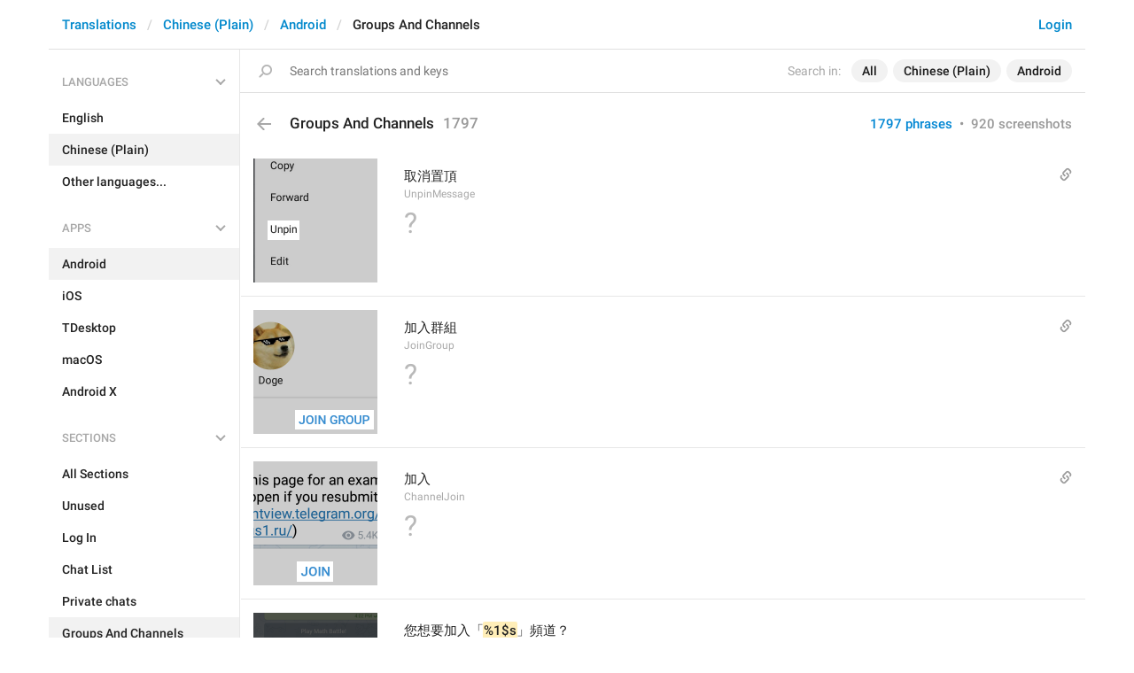

--- FILE ---
content_type: text/html; charset=utf-8
request_url: https://translations.telegram.org/plain-zh-tw/android/groups_and_channels/
body_size: 23666
content:
<!DOCTYPE html>
<html>
  <head>
    <meta charset="utf-8">
    <title>Translations</title>
    
    <link rel="icon" type="image/svg+xml" href="/img/website_icon.svg?4">
<link rel="apple-touch-icon" sizes="180x180" href="/img/apple-touch-icon.png">
<link rel="icon" type="image/png" sizes="32x32" href="/img/favicon-32x32.png">
<link rel="icon" type="image/png" sizes="16x16" href="/img/favicon-16x16.png">
<link rel="alternate icon" href="/img/favicon.ico" type="image/x-icon" />
    <script>document.cookie="stel_dt="+encodeURIComponent((new Date).getTimezoneOffset())+";path=/;max-age=31536000;samesite=None;secure"</script>
    
    <link href="//telegram.org/css/font-roboto.css?1" rel="stylesheet" type="text/css">
    <link href="//telegram.org/css/bootstrap.min.css?3" rel="stylesheet">
    <link href="//telegram.org/css/bootstrap-extra.css?2" rel="stylesheet">
    <link href="/css/telegram.css?249" rel="stylesheet">
<link href="/css/translations.css?129" rel="stylesheet">
<link href="/css/jquery-ui.min.css?1" rel="stylesheet">
<link href="/css/health.css?142" rel="stylesheet">
<link href="/css/contest-zoo.css?7" rel="stylesheet">
<link href="/css/tchart.min.css?11" rel="stylesheet">
<link href="/css/billboard.css?17" rel="stylesheet">

  </head>
  <body class="emoji_image no-transition">
    
    <div id="aj_progress" class="progress-bar"></div>
    
    <div id="aj_content"><div class="tr-container">
  <header class=" has-search">
  <div class="container">
    <section class="tr-search">
  <div class="tr-search-field-wrap">
    <div class="tr-search-filters">
      <span class="tr-search-filters-label">Search in:</span><!--
   --><span class="tr-search-filter-wrap tr-search-filter-where"><span class="tr-search-filter dropdown-toggle" data-toggle="dropdown">All</span><span class="dropdown-menu"><ul class="dropdown-menu"><li class="selected"><a class="tr-search-filter-item" data-value="">All</a></li><li><a class="tr-search-filter-item" data-value="key">Key</a></li><li><a class="tr-search-filter-item" data-value="text">Text</a></li></ul></span></span><!--
   --><span class="tr-search-filter-wrap tr-search-filter-lang"><span class="tr-search-filter dropdown-toggle" data-toggle="dropdown">Chinese (Plain)</span><span class="dropdown-menu"><ul class="dropdown-menu"><li><a class="tr-search-filter-item" data-value="en">English</a></li><li><a class="tr-search-filter-item" data-value="af">Afrikaans</a></li><li><a class="tr-search-filter-item" data-value="sq">Albanian</a></li><li><a class="tr-search-filter-item" data-value="am">Amharic</a></li><li><a class="tr-search-filter-item" data-value="ar">Arabic</a></li><li><a class="tr-search-filter-item" data-value="hy">Armenian</a></li><li><a class="tr-search-filter-item" data-value="az">Azerbaijani</a></li><li><a class="tr-search-filter-item" data-value="eu">Basque</a></li><li><a class="tr-search-filter-item" data-value="be">Belarusian</a></li><li><a class="tr-search-filter-item" data-value="bn">Bengali</a></li><li><a class="tr-search-filter-item" data-value="bg">Bulgarian</a></li><li><a class="tr-search-filter-item" data-value="my">Burmese</a></li><li><a class="tr-search-filter-item" data-value="ca">Catalan</a></li><li><a class="tr-search-filter-item" data-value="zh-hans">Chinese (Simplified)</a></li><li><a class="tr-search-filter-item" data-value="zh-hant">Chinese (Traditional)</a></li><li><a class="tr-search-filter-item" data-value="hr">Croatian</a></li><li><a class="tr-search-filter-item" data-value="cs">Czech</a></li><li><a class="tr-search-filter-item" data-value="da">Danish</a></li><li><a class="tr-search-filter-item" data-value="nl">Dutch</a></li><li><a class="tr-search-filter-item" data-value="eo">Esperanto</a></li><li><a class="tr-search-filter-item" data-value="et">Estonian</a></li><li><a class="tr-search-filter-item" data-value="fil">Filipino</a></li><li><a class="tr-search-filter-item" data-value="fi">Finnish</a></li><li><a class="tr-search-filter-item" data-value="fr">French</a></li><li><a class="tr-search-filter-item" data-value="gl">Galician</a></li><li><a class="tr-search-filter-item" data-value="ka">Georgian</a></li><li><a class="tr-search-filter-item" data-value="de">German</a></li><li><a class="tr-search-filter-item" data-value="el">Greek</a></li><li><a class="tr-search-filter-item" data-value="gu">Gujarati</a></li><li><a class="tr-search-filter-item" data-value="he">Hebrew</a></li><li><a class="tr-search-filter-item" data-value="hi">Hindi</a></li><li><a class="tr-search-filter-item" data-value="hu">Hungarian</a></li><li><a class="tr-search-filter-item" data-value="id">Indonesian</a></li><li><a class="tr-search-filter-item" data-value="ga">Irish</a></li><li><a class="tr-search-filter-item" data-value="it">Italian</a></li><li><a class="tr-search-filter-item" data-value="ja">Japanese</a></li><li><a class="tr-search-filter-item" data-value="kn">Kannada</a></li><li><a class="tr-search-filter-item" data-value="kk">Kazakh</a></li><li><a class="tr-search-filter-item" data-value="km">Khmer</a></li><li><a class="tr-search-filter-item" data-value="ko">Korean</a></li><li><a class="tr-search-filter-item" data-value="lv">Latvian</a></li><li><a class="tr-search-filter-item" data-value="lt">Lithuanian</a></li><li><a class="tr-search-filter-item" data-value="ms">Malay</a></li><li><a class="tr-search-filter-item" data-value="ml">Malayalam</a></li><li><a class="tr-search-filter-item" data-value="mt">Maltese</a></li><li><a class="tr-search-filter-item" data-value="mr">Marathi</a></li><li><a class="tr-search-filter-item" data-value="ne">Nepali</a></li><li><a class="tr-search-filter-item" data-value="nb">Norwegian (Bokmål)</a></li><li><a class="tr-search-filter-item" data-value="or">Odia</a></li><li><a class="tr-search-filter-item" data-value="fa">Persian</a></li><li><a class="tr-search-filter-item" data-value="pl">Polish</a></li><li><a class="tr-search-filter-item" data-value="pt-br">Portuguese (Brazil)</a></li><li><a class="tr-search-filter-item" data-value="pt-pt">Portuguese (Portugal)</a></li><li><a class="tr-search-filter-item" data-value="ro">Romanian</a></li><li><a class="tr-search-filter-item" data-value="ru">Russian</a></li><li><a class="tr-search-filter-item" data-value="sr">Serbian</a></li><li><a class="tr-search-filter-item" data-value="sk">Slovak</a></li><li><a class="tr-search-filter-item" data-value="sl">Slovene</a></li><li><a class="tr-search-filter-item" data-value="es">Spanish</a></li><li><a class="tr-search-filter-item" data-value="sw">Swahili</a></li><li><a class="tr-search-filter-item" data-value="sv">Swedish</a></li><li><a class="tr-search-filter-item" data-value="tg">Tajik</a></li><li><a class="tr-search-filter-item" data-value="ta">Tamil</a></li><li><a class="tr-search-filter-item" data-value="te">Telugu</a></li><li><a class="tr-search-filter-item" data-value="th">Thai</a></li><li><a class="tr-search-filter-item" data-value="tr">Turkish</a></li><li><a class="tr-search-filter-item" data-value="tk">Turkmen</a></li><li><a class="tr-search-filter-item" data-value="uk">Ukrainian</a></li><li><a class="tr-search-filter-item" data-value="ur">Urdu</a></li><li><a class="tr-search-filter-item" data-value="uz">Uzbek</a></li><li><a class="tr-search-filter-item" data-value="vi">Vietnamese</a></li></ul></span></span><!--
   --><span class="tr-search-filter-wrap tr-search-filter-langpack"><span class="tr-search-filter dropdown-toggle" data-toggle="dropdown">Android</span><span class="dropdown-menu"><ul class="dropdown-menu"><li><a class="tr-search-filter-item" data-value="">All Apps</a></li><li class="selected"><a class="tr-search-filter-item" data-value="android">Android</a></li><li><a class="tr-search-filter-item" data-value="ios">iOS</a></li><li><a class="tr-search-filter-item" data-value="tdesktop">TDesktop</a></li><li><a class="tr-search-filter-item" data-value="macos">macOS</a></li><li><a class="tr-search-filter-item" data-value="android_x">Android X</a></li></ul></span></span>
    </div>
    <div class="tr-search-binding binding"></div>
    <div class="tr-search-enter arrow-right"></div>
    <div class="tr-search-reset close"></div>
    <form class="tr-search-form">
      <input class="form-control tr-search-field" placeholder="Search translations and keys" autocomplete="off" value="" />
    </form>
  </div>
  <div class="tr-search-results collapsed"></div>
</section>
    <div class="header-wrap">
      <div id="header-panel" class="header-panel">
        <div class="header-auth">
  <div class="header-auth-item"><a class="header-search-btn"></a></div><div class="header-auth-item"><a class="header-auth-link login-link" href="/auth">Login</a></div>
</div>
        <div class="header-breadcrumb header-breadcrumb-simple">
          <ol id="breadcrumb" class="header-nav breadcrumb"><li><a href="/">Translations</a></li><li><a href="/plain-zh-tw/">Chinese (Plain)</a></li><li><a href="/plain-zh-tw/android/">Android</a></li><li class="active">Groups And Channels</li></ol>
        </div>
      </div>
    </div>
  </div>
</header>
  <main class="container">
    <nav class="tr-menu"><div class="tr-menu-section tr-menu-has-selected" data-menu-section-id="0">
  <div class="tr-menu-header">
    <span class="tr-menu-header-collapse"></span>
    <div class="tr-menu-header-label">Languages</div>
    <div class="tr-menu-selected">
  <div class="tr-menu-item tr-menu-item-with-desc">
    <span class="nav-label">Chinese (Plain)</span>
    <span class="nav-label nav-label-desc">白話文</span>
  </div>
</div>
  </div>
  <ul class="tr-menu-items" id="tr-menu-language-items"><li>
  <a class="tr-menu-item" href="/en/android/groups_and_channels/">
    <span class="nav-label">English</span>
  </a>
</li><li class="active">
  <a class="tr-menu-item" href="/plain-zh-tw/">
    <span class="nav-label">Chinese (Plain)</span>
  </a>
</li><li class="languages-link">
  <a class="tr-menu-item">
    <span class="nav-label">Other languages...</span>
  </a>
</li></ul>
</div><div class="tr-menu-section tr-menu-has-selected" data-menu-section-id="1">
  <div class="tr-menu-header">
    <span class="tr-menu-header-collapse"></span>
    <div class="tr-menu-header-label">Apps</div>
    <div class="tr-menu-selected">
  <div class="tr-menu-item">
    <span class="nav-label">Android</span>
    
  </div>
</div>
  </div>
  <ul class="tr-menu-items"><li class="active">
  <a class="tr-menu-item" href="/plain-zh-tw/android/">
    <span class="nav-label">Android</span>
  </a>
</li><li>
  <a class="tr-menu-item" href="/plain-zh-tw/ios/groups_and_channels/">
    <span class="nav-label">iOS</span>
  </a>
</li><li>
  <a class="tr-menu-item" href="/plain-zh-tw/tdesktop/groups_and_channels/">
    <span class="nav-label">TDesktop</span>
  </a>
</li><li>
  <a class="tr-menu-item" href="/plain-zh-tw/macos/groups_and_channels/">
    <span class="nav-label">macOS</span>
  </a>
</li><li>
  <a class="tr-menu-item" href="/plain-zh-tw/android_x/groups_and_channels/">
    <span class="nav-label">Android X</span>
  </a>
</li></ul>
</div><div class="tr-menu-section tr-menu-has-selected" data-menu-section-id="2">
  <div class="tr-menu-header">
    <span class="tr-menu-header-collapse"></span>
    <div class="tr-menu-header-label">Sections</div>
    <div class="tr-menu-selected">
  <div class="tr-menu-item">
    <span class="nav-label">Groups And Channels</span>
    
  </div>
</div>
  </div>
  <ul class="tr-menu-items"><li>
  <a class="tr-menu-item" href="/plain-zh-tw/android/">
    <span class="nav-label">All Sections</span>
  </a>
</li><li>
  <a class="tr-menu-item" href="/plain-zh-tw/android/unused/">
    <span class="nav-label">Unused</span>
  </a>
</li><li>
  <a class="tr-menu-item" href="/plain-zh-tw/android/login/">
    <span class="nav-label">Log In</span>
  </a>
</li><li>
  <a class="tr-menu-item" href="/plain-zh-tw/android/chat_list/">
    <span class="nav-label">Chat List</span>
  </a>
</li><li>
  <a class="tr-menu-item" href="/plain-zh-tw/android/private_chats/">
    <span class="nav-label">Private chats</span>
  </a>
</li><li class="active">
  <a class="tr-menu-item" href="/plain-zh-tw/android/groups_and_channels/">
    <span class="nav-label">Groups And Channels</span>
  </a>
</li><li>
  <a class="tr-menu-item" href="/plain-zh-tw/android/profile/">
    <span class="nav-label">Profile</span>
  </a>
</li><li>
  <a class="tr-menu-item" href="/plain-zh-tw/android/settings/">
    <span class="nav-label">Settings</span>
  </a>
</li><li>
  <a class="tr-menu-item" href="/plain-zh-tw/android/stories/">
    <span class="nav-label">Stories</span>
  </a>
</li><li>
  <a class="tr-menu-item" href="/plain-zh-tw/android/camera_and_media/">
    <span class="nav-label">Camera And Media</span>
  </a>
</li><li>
  <a class="tr-menu-item" href="/plain-zh-tw/android/bots_and_payments/">
    <span class="nav-label">Bots And Payments</span>
  </a>
</li><li>
  <a class="tr-menu-item" href="/plain-zh-tw/android/passport/">
    <span class="nav-label">Passport</span>
  </a>
</li><li>
  <a class="tr-menu-item" href="/plain-zh-tw/android/general/">
    <span class="nav-label">General</span>
  </a>
</li><li>
  <a class="tr-menu-item" href="/plain-zh-tw/android/unsorted/">
    <span class="nav-label">Unsorted</span>
  </a>
</li></ul>
</div></nav>
    <section class="content clearfix">
      <section class="tr-content"><h3 class="tr-header">
  <a href="/plain-zh-tw/android/" class="tr-back"></a>Groups And Channels<span class="tr-header-counter">1797</span>
  <span class="tr-header-right">
  <a href="./" class="active">1797 phrases</a>
  &nbsp;•&nbsp;
  <a href="?mode=screenshots">920 screenshots</a>
</span>
</h3>
<section class="tr-keys load-more-container">
  <div class="tr-key-row-wrap">
  <div class="tr-key-row" data-href="/plain-zh-tw/android/groups_and_channels/UnpinMessage" data-lang="plain-zh-tw" data-langpack="android" data-section="groups_and_channels" data-key="UnpinMessage">
    <div class="tr-value-media"><a class="tr-value-photo bg-image key-layer" style="background-image:url('https://telegra.ph/file/p/c8da2cc522c/c57f9e32b7726ef5b8ea01d.jpg?c=33,340,280,280,280,280');" href="/screenshots/2232/phrase/UnpinMessage" data-layer><div class="screenshot-key" style="padding:70px 88px 48px 16px;"><div class="key-box"></div></div></a></div>
    <div class="tr-value-body">
      <span class="has-binding binding"></span>
      <div class="tr-value-default"><a class="tr-value-link" href="/plain-zh-tw/android/groups_and_channels/UnpinMessage"><span class="p-value"><span class="value">取消置頂</span></span></a></div>
      <div class="tr-value-key">UnpinMessage</div>
      <div class="tr-value-suggestions">
        <div class="tr-no-value">?</div>
        
      </div>
    </div>
  </div>
</div><div class="tr-key-row-wrap">
  <div class="tr-key-row" data-href="/plain-zh-tw/android/groups_and_channels/JoinGroup" data-lang="plain-zh-tw" data-langpack="android" data-section="groups_and_channels" data-key="JoinGroup">
    <div class="tr-value-media"><a class="tr-value-photo bg-image key-layer" style="background-image:url('https://telegra.ph/file/p/ebbdcc78eed/2e539012e05f1f1be31b81d.jpg?c=415,840,280,280,280,280');" href="/screenshots/2394/phrase/JoinGroup" data-layer><div class="screenshot-key" style="padding:113px 4px 5px 47px;"><div class="key-box"></div></div></a></div>
    <div class="tr-value-body">
      <span class="has-binding binding"></span>
      <div class="tr-value-default"><a class="tr-value-link" href="/plain-zh-tw/android/groups_and_channels/JoinGroup"><span class="p-value"><span class="value">加入群組</span></span></a></div>
      <div class="tr-value-key">JoinGroup</div>
      <div class="tr-value-suggestions">
        <div class="tr-no-value">?</div>
        
      </div>
    </div>
  </div>
</div><div class="tr-key-row-wrap">
  <div class="tr-key-row" data-href="/plain-zh-tw/android/groups_and_channels/ChannelJoin" data-lang="plain-zh-tw" data-langpack="android" data-section="groups_and_channels" data-key="ChannelJoin">
    <div class="tr-value-media"><a class="tr-value-photo bg-image key-layer" style="background-image:url('https://telegra.ph/file/p/8d7d3620411/52525da118c5a2dfa1b451d.jpg?c=219,835,280,280,280,280');" href="/screenshots/2427/phrase/ChannelJoin" data-layer><div class="screenshot-key" style="padding:113px 50px 4px 49px;"><div class="key-box"></div></div></a></div>
    <div class="tr-value-body">
      <span class="has-binding binding"></span>
      <div class="tr-value-default"><a class="tr-value-link" href="/plain-zh-tw/android/groups_and_channels/ChannelJoin"><span class="p-value"><span class="value">加入</span></span></a></div>
      <div class="tr-value-key">ChannelJoin</div>
      <div class="tr-value-suggestions">
        <div class="tr-no-value">?</div>
        
      </div>
    </div>
  </div>
</div><div class="tr-key-row-wrap">
  <div class="tr-key-row" data-href="/plain-zh-tw/android/groups_and_channels/ChannelJoinTo" data-lang="plain-zh-tw" data-langpack="android" data-section="groups_and_channels" data-key="ChannelJoinTo">
    <div class="tr-value-media"><a class="tr-value-photo bg-image key-layer" style="background-image:url('https://telegra.ph/file/p/5b8862ce0d4/e96498c41d86b9c058df71d.jpg?c=41,243,622,622,280,280');" href="/screenshots/2433/phrase/ChannelJoinTo" data-layer><div class="screenshot-key" style="padding:59px 11px 62px 9px;"><div class="key-box"></div></div></a></div>
    <div class="tr-value-body">
      
      <div class="tr-value-default"><a class="tr-value-link" href="/plain-zh-tw/android/groups_and_channels/ChannelJoinTo"><span class="p-value"><span class="value">您想要加入「<mark class="token">%1&#036;s</mark>」頻道？</span></span></a></div>
      <div class="tr-value-key">ChannelJoinTo</div>
      <div class="tr-value-suggestions">
        <div class="tr-no-value">?</div>
        
      </div>
    </div>
  </div>
</div><div class="tr-key-row-wrap">
  <div class="tr-key-row" data-href="/plain-zh-tw/android/groups_and_channels/WillUnmuteIn" data-lang="plain-zh-tw" data-langpack="android" data-section="groups_and_channels" data-key="WillUnmuteIn">
    <div class="tr-value-media"><a class="tr-value-photo bg-image key-layer" style="background-image:url('https://telegra.ph/file/p/0703f3a4905/70de05ccf548149f2b5a21d.jpg?c=408,302,280,280,280,280');" href="/screenshots/2456/phrase/WillUnmuteIn" data-layer><div class="screenshot-key" style="padding:41px 7px 72px 63px;"><div class="key-box"></div></div></a></div>
    <div class="tr-value-body">
      
      <div class="tr-value-default"><a class="tr-value-link" href="/plain-zh-tw/android/groups_and_channels/WillUnmuteIn"><span class="p-value"><span class="value"><mark class="token">%1&#036;s</mark>後</span></span></a></div>
      <div class="tr-value-key">WillUnmuteIn</div>
      <div class="tr-value-suggestions">
        <div class="tr-no-value">?</div>
        
      </div>
    </div>
  </div>
</div><div class="tr-key-row-wrap">
  <div class="tr-key-row" data-href="/plain-zh-tw/android/groups_and_channels/TodayAt" data-lang="plain-zh-tw" data-langpack="android" data-section="groups_and_channels" data-key="TodayAt">
    <div class="tr-value-media"><a class="tr-value-photo bg-image key-layer" style="background-image:url('https://telegra.ph/file/p/2cb71445844/2b1e1f89aa585ac8253971d.jpg?c=103,240,280,280,280,280');" href="/screenshots/1613/phrase/TodayAt" data-layer><div class="screenshot-key" style="padding:48px 70px 66px 47px;"><div class="key-box"></div></div></a></div>
    <div class="tr-value-body">
      <span class="has-binding binding"></span>
      <div class="tr-value-default"><a class="tr-value-link" href="/plain-zh-tw/android/groups_and_channels/TodayAt"><span class="p-value"><span class="value">於</span></span></a></div>
      <div class="tr-value-key">TodayAt</div>
      <div class="tr-value-suggestions">
        <div class="tr-no-value">?</div>
        
      </div>
    </div>
  </div>
</div><div class="tr-key-row-wrap">
  <div class="tr-key-row" data-href="/plain-zh-tw/android/groups_and_channels/ReportSpamAndLeave" data-lang="plain-zh-tw" data-langpack="android" data-section="groups_and_channels" data-key="ReportSpamAndLeave">
    <div class="tr-value-media"><a class="tr-value-photo bg-image key-layer" style="background-image:url('https://telegra.ph/file/p/9ffaf34d966/2768de655bb9747b89f6c1d.jpg?c=146,85,415,415,280,280');" href="/screenshots/2479/phrase/ReportSpamAndLeave" data-layer><div class="screenshot-key" style="padding:17px 10px 108px 10px;"><div class="key-box"></div></div></a></div>
    <div class="tr-value-body">
      <span class="has-binding binding"></span>
      <div class="tr-value-default"><a class="tr-value-link" href="/plain-zh-tw/android/groups_and_channels/ReportSpamAndLeave"><span class="p-value"><span class="value">檢舉垃圾訊息並退出</span></span></a></div>
      <div class="tr-value-key">ReportSpamAndLeave</div>
      <div class="tr-value-suggestions">
        <div class="tr-no-value">?</div>
        
      </div>
    </div>
  </div>
</div><div class="tr-key-row-wrap">
  <div class="tr-key-row" data-href="/plain-zh-tw/android/groups_and_channels/PinMessage" data-lang="plain-zh-tw" data-langpack="android" data-section="groups_and_channels" data-key="PinMessage">
    <div class="tr-value-media"><a class="tr-value-photo bg-image key-layer" style="background-image:url('https://telegra.ph/file/p/013378eec3d/52285a52c33fab147c0331d.jpg?c=56,617,280,280,280,280');" href="/screenshots/2481/phrase/PinMessage" data-layer><div class="screenshot-key" style="padding:84px 94px 33px 16px;"><div class="key-box"></div></div></a></div>
    <div class="tr-value-body">
      <span class="has-binding binding"></span>
      <div class="tr-value-default"><a class="tr-value-link" href="/plain-zh-tw/android/groups_and_channels/PinMessage"><span class="p-value"><span class="value">置頂</span></span></a></div>
      <div class="tr-value-key">PinMessage</div>
      <div class="tr-value-suggestions">
        <div class="tr-no-value">?</div>
        
      </div>
    </div>
  </div>
</div><div class="tr-key-row-wrap">
  <div class="tr-key-row" data-href="/plain-zh-tw/android/groups_and_channels/ChannelSettings" data-lang="plain-zh-tw" data-langpack="android" data-section="groups_and_channels" data-key="ChannelSettings">
    <div class="tr-value-media"><a class="tr-value-photo bg-image key-layer" style="background-image:url('https://telegra.ph/file/p/aa09c3dc007/4fb1cb56fae8374a7cdef1d.jpg?c=102,18,280,280,280,280');" href="/screenshots/2642/phrase/ChannelSettings" data-layer><div class="screenshot-key" style="padding:5px 45px 105px 15px;"><div class="key-box"></div></div></a></div>
    <div class="tr-value-body">
      <span class="has-binding binding"></span>
      <div class="tr-value-default"><a class="tr-value-link" href="/plain-zh-tw/android/groups_and_channels/ChannelSettings"><span class="p-value"><span class="value">設定</span></span></a></div>
      <div class="tr-value-key">ChannelSettings</div>
      <div class="tr-value-suggestions">
        <div class="tr-no-value">?</div>
        
      </div>
    </div>
  </div>
</div><div class="tr-key-row-wrap">
  <div class="tr-key-row" data-href="/plain-zh-tw/android/groups_and_channels/ChannelLinkInfo" data-lang="plain-zh-tw" data-langpack="android" data-section="groups_and_channels" data-key="ChannelLinkInfo">
    <div class="tr-value-media"><a class="tr-value-photo bg-image key-layer" style="background-image:url('https://telegra.ph/file/p/ba7be0bbbd0/476852233a077c6516ca71d.jpg?c=0,89,714,739,270,280');background-size:135px 140px;background-position:2px 0px;" href="/screenshots/2644/phrase/ChannelLinkInfo" data-layer><div class="screenshot-key" style="padding:31px 14px 93px 6px;"><div class="key-box"></div></div></a></div>
    <div class="tr-value-body">
      <span class="has-binding binding"></span>
      <div class="tr-value-default"><a class="tr-value-link" href="/plain-zh-tw/android/groups_and_channels/ChannelLinkInfo"><span class="p-value"><span class="value">任何安裝了 Telegram 的人都可以透過此連結加入您的頻道。</span></span></a></div>
      <div class="tr-value-key">ChannelLinkInfo</div>
      <div class="tr-value-suggestions">
        <div class="tr-no-value">?</div>
        
      </div>
    </div>
  </div>
</div><div class="tr-key-row-wrap">
  <div class="tr-key-row" data-href="/plain-zh-tw/android/groups_and_channels/ManageChannelMenu" data-lang="plain-zh-tw" data-langpack="android" data-section="groups_and_channels" data-key="ManageChannelMenu">
    <div class="tr-value-media"><a class="tr-value-photo bg-image key-layer" style="background-image:url('https://telegra.ph/file/p/d56a616f92b/c33d69e24a20d4d59452d1d.jpg?c=304,22,289,289,280,280');" href="/screenshots/2704/phrase/ManageChannelMenu" data-layer><div class="screenshot-key" style="padding:5px 7px 108px 13px;"><div class="key-box"></div></div></a></div>
    <div class="tr-value-body">
      <span class="has-binding binding"></span>
      <div class="tr-value-default"><a class="tr-value-link" href="/plain-zh-tw/android/groups_and_channels/ManageChannelMenu"><span class="p-value"><span class="value">管理頻道</span></span></a></div>
      <div class="tr-value-key">ManageChannelMenu</div>
      <div class="tr-value-suggestions">
        <div class="tr-no-value">?</div>
        
      </div>
    </div>
  </div>
</div><div class="tr-key-row-wrap">
  <div class="tr-key-row" data-href="/plain-zh-tw/android/groups_and_channels/ManageGroupMenu" data-lang="plain-zh-tw" data-langpack="android" data-section="groups_and_channels" data-key="ManageGroupMenu">
    <div class="tr-value-media"><a class="tr-value-photo bg-image key-layer" style="background-image:url('https://telegra.ph/file/p/77ae70c2dd1/3144c03383d03832fd4d71d.jpg?c=296,27,280,280,280,280');" href="/screenshots/2705/phrase/ManageGroupMenu" data-layer><div class="screenshot-key" style="padding:6px 11px 107px 20px;"><div class="key-box"></div></div></a></div>
    <div class="tr-value-body">
      <span class="has-binding binding"></span>
      <div class="tr-value-default"><a class="tr-value-link" href="/plain-zh-tw/android/groups_and_channels/ManageGroupMenu"><span class="p-value"><span class="value">管理群組</span></span></a></div>
      <div class="tr-value-key">ManageGroupMenu</div>
      <div class="tr-value-suggestions">
        <div class="tr-no-value">?</div>
        
      </div>
    </div>
  </div>
</div><div class="tr-key-row-wrap">
  <div class="tr-key-row" data-href="/plain-zh-tw/android/groups_and_channels/MembersCount" data-lang="plain-zh-tw" data-langpack="android" data-section="groups_and_channels" data-key="MembersCount">
    <div class="tr-value-media"><a class="tr-value-photo bg-image key-layer" style="background-image:url('https://telegra.ph/file/p/71b00d262c2/2b5ce21d99eb65de71b521d.jpg?c=115,36,345,345,280,280');" href="/screenshots/2718/phrase/MembersCount" data-layer><div class="screenshot-key" style="padding:8px 13px 112px 7px;"><div class="key-box"></div></div></a></div>
    <div class="tr-value-body">
      
      <div class="tr-value-default"><a class="tr-value-link" href="/plain-zh-tw/android/groups_and_channels/MembersCount"><span class="p-value"><span class="value"><mark class="token">%1&#036;d</mark> / <mark class="token">%2&#036;d</mark> 已選取</span></span></a></div>
      <div class="tr-value-key">MembersCount</div>
      <div class="tr-value-suggestions">
        <div class="tr-no-value">?</div>
        
      </div>
    </div>
  </div>
</div><div class="tr-key-row-wrap">
  <div class="tr-key-row" data-href="/plain-zh-tw/android/groups_and_channels/ChannelMegaJoined" data-lang="plain-zh-tw" data-langpack="android" data-section="groups_and_channels" data-key="ChannelMegaJoined">
    <div class="tr-value-media"><a class="tr-value-photo bg-image key-layer" style="background-image:url('https://telegra.ph/file/p/a7212180b37/7a984de9bca5bf5a044911d.jpg?c=168,428,368,368,280,280');" href="/screenshots/2722/phrase/ChannelMegaJoined" data-layer><div class="screenshot-key" style="padding:65px 10px 52px 10px;"><div class="key-box"></div></div></a></div>
    <div class="tr-value-body">
      <span class="has-binding binding"></span>
      <div class="tr-value-default"><a class="tr-value-link" href="/plain-zh-tw/android/groups_and_channels/ChannelMegaJoined"><span class="p-value"><span class="value">您加入了此群組</span></span></a></div>
      <div class="tr-value-key">ChannelMegaJoined</div>
      <div class="tr-value-suggestions">
        <div class="tr-no-value">?</div>
        
      </div>
    </div>
  </div>
</div><div class="tr-key-row-wrap">
  <div class="tr-key-row" data-href="/plain-zh-tw/android/groups_and_channels/ActionYouChangedTitle" data-lang="plain-zh-tw" data-langpack="android" data-section="groups_and_channels" data-key="ActionYouChangedTitle">
    <div class="tr-value-media"><a class="tr-value-photo bg-image key-layer" style="background-image:url('https://telegra.ph/file/p/4aa22c81755/d50ad6ac432d5553882221d.jpg?c=75,750,438,438,280,280');" href="/screenshots/2871/phrase/ActionYouChangedTitle" data-layer><div class="screenshot-key" style="padding:103px 14px 15px 6px;"><div class="key-box"></div></div></a></div>
    <div class="tr-value-body">
      <span class="has-binding binding"></span>
      <div class="tr-value-default"><a class="tr-value-link" href="/plain-zh-tw/android/groups_and_channels/ActionYouChangedTitle"><span class="p-value"><span class="value">您將群組名稱變更為「<mark class="token">un2</mark>」</span></span></a></div>
      <div class="tr-value-key">ActionYouChangedTitle</div>
      <div class="tr-value-suggestions">
        <div class="tr-no-value">?</div>
        
      </div>
    </div>
  </div>
</div><div class="tr-key-row-wrap">
  <div class="tr-key-row" data-href="/plain-zh-tw/android/groups_and_channels/ActionAddUserSelf" data-lang="plain-zh-tw" data-langpack="android" data-section="groups_and_channels" data-key="ActionAddUserSelf">
    <div class="tr-value-media"><a class="tr-value-photo bg-image key-layer" style="background-image:url('https://telegra.ph/file/p/e19f098ee10/c9ebf2d0f77f0852bb50b1d.jpg?c=148,602,421,421,280,280');" href="/screenshots/2921/phrase/ActionAddUserSelf" data-layer><div class="screenshot-key" style="padding:103px 10px 20px 10px;"><div class="key-box"></div></div></a></div>
    <div class="tr-value-body">
      <span class="has-binding binding"></span>
      <div class="tr-value-default"><a class="tr-value-link" href="/plain-zh-tw/android/groups_and_channels/ActionAddUserSelf"><span class="p-value"><span class="value"><mark class="token">un1</mark> 重新加入了群組</span></span></a></div>
      <div class="tr-value-key">ActionAddUserSelf</div>
      <div class="tr-value-suggestions">
        <div class="tr-no-value">?</div>
        
      </div>
    </div>
  </div>
</div><div class="tr-key-row-wrap">
  <div class="tr-key-row" data-href="/plain-zh-tw/android/groups_and_channels/ActionAddUserSelfYou" data-lang="plain-zh-tw" data-langpack="android" data-section="groups_and_channels" data-key="ActionAddUserSelfYou">
    <div class="tr-value-media"><a class="tr-value-photo bg-image key-layer" style="background-image:url('https://telegra.ph/file/p/0a9882babd4/c31d47de0fb30f9d01c201d.jpg?c=133,571,461,461,280,280');" href="/screenshots/2925/phrase/ActionAddUserSelfYou" data-layer><div class="screenshot-key" style="padding:100px 10px 19px 10px;"><div class="key-box"></div></div></a></div>
    <div class="tr-value-body">
      <span class="has-binding binding"></span>
      <div class="tr-value-default"><a class="tr-value-link" href="/plain-zh-tw/android/groups_and_channels/ActionAddUserSelfYou"><span class="p-value"><span class="value">您重新加入了群組</span></span></a></div>
      <div class="tr-value-key">ActionAddUserSelfYou</div>
      <div class="tr-value-suggestions">
        <div class="tr-no-value">?</div>
        
      </div>
    </div>
  </div>
</div><div class="tr-key-row-wrap">
  <div class="tr-key-row" data-href="/plain-zh-tw/android/groups_and_channels/SearchFrom" data-lang="plain-zh-tw" data-langpack="android" data-section="groups_and_channels" data-key="SearchFrom">
    <div class="tr-value-media"><a class="tr-value-photo bg-image key-layer" style="background-image:url('https://telegra.ph/file/p/1faeaaee4e2/0e23452f02a520c2f31d31d.jpg?c=89,18,280,280,280,280');" href="/screenshots/2927/phrase/SearchFrom" data-layer><div class="screenshot-key" style="padding:5px 69px 109px 20px;"><div class="key-box"></div></div></a></div>
    <div class="tr-value-body">
      <span class="has-binding binding"></span>
      <div class="tr-value-default"><a class="tr-value-link" href="/plain-zh-tw/android/groups_and_channels/SearchFrom"><span class="p-value"><span class="value">來自：</span></span></a></div>
      <div class="tr-value-key">SearchFrom</div>
      <div class="tr-value-suggestions">
        <div class="tr-no-value">?</div>
        
      </div>
    </div>
  </div>
</div><div class="tr-key-row-wrap">
  <div class="tr-key-row" data-href="/plain-zh-tw/android/groups_and_channels/ActionYouLeftUser" data-lang="plain-zh-tw" data-langpack="android" data-section="groups_and_channels" data-key="ActionYouLeftUser">
    <div class="tr-value-media"><a class="tr-value-photo bg-image key-layer" style="background-image:url('https://telegra.ph/file/p/284ee721c08/414669b13216ce0c6827a1d.jpg?c=179,692,376,376,280,280');" href="/screenshots/2940/phrase/ActionYouLeftUser" data-layer><div class="screenshot-key" style="padding:100px 10px 12px 10px;"><div class="key-box"></div></div></a></div>
    <div class="tr-value-body">
      <span class="has-binding binding"></span>
      <div class="tr-value-default"><a class="tr-value-link" href="/plain-zh-tw/android/groups_and_channels/ActionYouLeftUser"><span class="p-value"><span class="value">您退出了群組</span></span></a></div>
      <div class="tr-value-key">ActionYouLeftUser</div>
      <div class="tr-value-suggestions">
        <div class="tr-no-value">?</div>
        
      </div>
    </div>
  </div>
</div><div class="tr-key-row-wrap">
  <div class="tr-key-row" data-href="/plain-zh-tw/android/groups_and_channels/NotificationMessageGroupNoText" data-lang="plain-zh-tw" data-langpack="android" data-section="groups_and_channels" data-key="NotificationMessageGroupNoText">
    <div class="tr-value-media"><a class="tr-value-photo bg-image key-layer" style="background-image:url('https://telegra.ph/file/p/c564ed11648/5c5071a44fab0ced896d51d.jpg?c=6,97,714,714,280,280');" href="/screenshots/2972/phrase/NotificationMessageGroupNoText" data-layer><div class="screenshot-key" style="padding:25px 14px 105px 6px;"><div class="key-box"></div></div></a></div>
    <div class="tr-value-body">
      
      <div class="tr-value-default"><a class="tr-value-link" href="/plain-zh-tw/android/groups_and_channels/NotificationMessageGroupNoText"><span class="p-value"><span class="value"><mark class="token">%1&#036;s</mark> 傳了一則訊息到「<mark class="token">%2&#036;s</mark>」群組</span></span></a></div>
      <div class="tr-value-key">NotificationMessageGroupNoText</div>
      <div class="tr-value-suggestions">
        <div class="tr-no-value">?</div>
        
      </div>
    </div>
  </div>
</div><div class="tr-key-row-wrap">
  <div class="tr-key-row" data-href="/plain-zh-tw/android/groups_and_channels/ChannelMessageNoText" data-lang="plain-zh-tw" data-langpack="android" data-section="groups_and_channels" data-key="ChannelMessageNoText">
    <div class="tr-value-media"><a class="tr-value-photo bg-image key-layer" style="background-image:url('https://telegra.ph/file/p/b7d2191dbe1/6e2e4163349c6615d788e1d.jpg?c=25,132,508,508,280,280');" href="/screenshots/2970/phrase/ChannelMessageNoText" data-layer><div class="screenshot-key" style="padding:24px 16px 102px 4px;"><div class="key-box"></div></div></a></div>
    <div class="tr-value-body">
      <span class="has-binding binding"></span>
      <div class="tr-value-default"><a class="tr-value-link" href="/plain-zh-tw/android/groups_and_channels/ChannelMessageNoText"><span class="p-value"><span class="value"><mark class="token">%1&#036;s</mark> 發布了一則訊息</span></span></a></div>
      <div class="tr-value-key">ChannelMessageNoText</div>
      <div class="tr-value-suggestions">
        <div class="tr-no-value">?</div>
        
      </div>
    </div>
  </div>
</div><div class="tr-key-row-wrap">
  <div class="tr-key-row" data-href="/plain-zh-tw/android/groups_and_channels/NotificationActionPinnedContact" data-lang="plain-zh-tw" data-langpack="android" data-section="groups_and_channels" data-key="NotificationActionPinnedContact">
    <div class="tr-value-media"><a class="tr-value-photo bg-image key-layer" style="background-image:url('https://telegra.ph/file/p/1862995a3e8/acd9ad9b12883f3e62de71d.jpg?c=5,96,721,721,280,280');" href="/screenshots/2968/phrase/NotificationActionPinnedContact" data-layer><div class="screenshot-key" style="padding:25px 13px 105px 7px;"><div class="key-box"></div></div></a></div>
    <div class="tr-value-body">
      
      <div class="tr-value-default"><a class="tr-value-link" href="/plain-zh-tw/android/groups_and_channels/NotificationActionPinnedContact"><span class="p-value"><span class="value"><mark class="token">%1&#036;s</mark> 在 <mark class="token">%2&#036;s</mark> 群組置頂了一則聯絡資訊</span></span></a></div>
      <div class="tr-value-key">NotificationActionPinnedContact</div>
      <div class="tr-value-suggestions">
        <div class="tr-no-value">?</div>
        
      </div>
    </div>
  </div>
</div><div class="tr-key-row-wrap">
  <div class="tr-key-row" data-href="/plain-zh-tw/android/groups_and_channels/NotificationActionPinnedFile" data-lang="plain-zh-tw" data-langpack="android" data-section="groups_and_channels" data-key="NotificationActionPinnedFile">
    <div class="tr-value-media"><a class="tr-value-photo bg-image key-layer" style="background-image:url('https://telegra.ph/file/p/8968ea03923/657a951f25b78e586cf721d.jpg?c=15,108,651,651,280,280');" href="/screenshots/2967/phrase/NotificationActionPinnedFile" data-layer><div class="screenshot-key" style="padding:25px 15px 104px 5px;"><div class="key-box"></div></div></a></div>
    <div class="tr-value-body">
      
      <div class="tr-value-default"><a class="tr-value-link" href="/plain-zh-tw/android/groups_and_channels/NotificationActionPinnedFile"><span class="p-value"><span class="value"><mark class="token">%1&#036;s</mark> 在 <mark class="token">%2&#036;s</mark> 群組中置頂了一個檔案</span></span></a></div>
      <div class="tr-value-key">NotificationActionPinnedFile</div>
      <div class="tr-value-suggestions">
        <div class="tr-no-value">?</div>
        
      </div>
    </div>
  </div>
</div><div class="tr-key-row-wrap">
  <div class="tr-key-row" data-href="/plain-zh-tw/android/groups_and_channels/NotificationActionPinnedGame" data-lang="plain-zh-tw" data-langpack="android" data-section="groups_and_channels" data-key="NotificationActionPinnedGame">
    <div class="tr-value-media"><a class="tr-value-photo bg-image key-layer" style="background-image:url('https://telegra.ph/file/p/1ae3a318f3f/9d7b62018f53b02fb07f71d.jpg?c=9,98,696,696,280,280');" href="/screenshots/2966/phrase/NotificationActionPinnedGame" data-layer><div class="screenshot-key" style="padding:24px 14px 105px 6px;"><div class="key-box"></div></div></a></div>
    <div class="tr-value-body">
      
      <div class="tr-value-default"><a class="tr-value-link" href="/plain-zh-tw/android/groups_and_channels/NotificationActionPinnedGame"><span class="p-value"><span class="value"><mark class="token">%1&#036;s</mark> 在 <mark class="token">%2&#036;s</mark> 群組中置頂了一個遊戲</span></span></a></div>
      <div class="tr-value-key">NotificationActionPinnedGame</div>
      <div class="tr-value-suggestions">
        <div class="tr-no-value">?</div>
        
      </div>
    </div>
  </div>
</div><div class="tr-key-row-wrap">
  <div class="tr-key-row" data-href="/plain-zh-tw/android/groups_and_channels/NotificationActionPinnedText" data-lang="plain-zh-tw" data-langpack="android" data-section="groups_and_channels" data-key="NotificationActionPinnedText">
    <div class="tr-value-media"><a class="tr-value-photo bg-image key-layer" style="background-image:url('https://telegra.ph/file/p/e1b3c2acf16/af294388788f0c8cf40391d.jpg?c=0,90,754,761,278,280');background-size:139px 140px;background-position:1px 0px;" href="/screenshots/2959/phrase/NotificationActionPinnedText" data-layer><div class="screenshot-key" style="padding:24px 14px 99px 6px;"><div class="key-box"></div></div></a></div>
    <div class="tr-value-body">
      
      <div class="tr-value-default"><a class="tr-value-link" href="/plain-zh-tw/android/groups_and_channels/NotificationActionPinnedText"><span class="p-value"><span class="value"><mark class="token">%1&#036;s</mark> 在 <mark class="token">%3&#036;s</mark> 群組中置頂了「<mark class="token">%2&#036;s</mark>」</span></span></a></div>
      <div class="tr-value-key">NotificationActionPinnedText</div>
      <div class="tr-value-suggestions">
        <div class="tr-no-value">?</div>
        
      </div>
    </div>
  </div>
</div><div class="tr-key-row-wrap">
  <div class="tr-key-row" data-href="/plain-zh-tw/android/groups_and_channels/ChannelMessageSticker" data-lang="plain-zh-tw" data-langpack="android" data-section="groups_and_channels" data-key="ChannelMessageSticker">
    <div class="tr-value-media"><a class="tr-value-photo bg-image key-layer" style="background-image:url('https://telegra.ph/file/p/c0d1c796106/b8f6666b7d070d77b5bbd1d.jpg?c=28,144,456,456,280,280');" href="/screenshots/2953/phrase/ChannelMessageSticker" data-layer><div class="screenshot-key" style="padding:24px 16px 100px 4px;"><div class="key-box"></div></div></a></div>
    <div class="tr-value-body">
      
      <div class="tr-value-default"><a class="tr-value-link" href="/plain-zh-tw/android/groups_and_channels/ChannelMessageSticker"><span class="p-value"><span class="value"><mark class="token">%1&#036;s</mark> 發布了一張貼圖</span></span></a></div>
      <div class="tr-value-key">ChannelMessageSticker</div>
      <div class="tr-value-suggestions">
        <div class="tr-no-value">?</div>
        
      </div>
    </div>
  </div>
</div><div class="tr-key-row-wrap">
  <div class="tr-key-row" data-href="/plain-zh-tw/android/groups_and_channels/ChannelMessageMap" data-lang="plain-zh-tw" data-langpack="android" data-section="groups_and_channels" data-key="ChannelMessageMap">
    <div class="tr-value-media"><a class="tr-value-photo bg-image key-layer" style="background-image:url('https://telegra.ph/file/p/7e4c66a061e/ab86b66133f90932e9c791d.jpg?c=26,142,475,475,280,280');" href="/screenshots/2951/phrase/ChannelMessageMap" data-layer><div class="screenshot-key" style="padding:24px 16px 101px 4px;"><div class="key-box"></div></div></a></div>
    <div class="tr-value-body">
      
      <div class="tr-value-default"><a class="tr-value-link" href="/plain-zh-tw/android/groups_and_channels/ChannelMessageMap"><span class="p-value"><span class="value"><mark class="token">%1&#036;s</mark> 發布了一則位置資訊<br/></span></span></a></div>
      <div class="tr-value-key">ChannelMessageMap</div>
      <div class="tr-value-suggestions">
        <div class="tr-no-value">?</div>
        
      </div>
    </div>
  </div>
</div><div class="tr-key-row-wrap">
  <div class="tr-key-row" data-href="/plain-zh-tw/android/groups_and_channels/ChannelMessageStickerEmoji" data-lang="plain-zh-tw" data-langpack="android" data-section="groups_and_channels" data-key="ChannelMessageStickerEmoji">
    <div class="tr-value-media"><a class="tr-value-photo bg-image key-layer" style="background-image:url('https://telegra.ph/file/p/a2ce68ac9d2/136a6f27fb880eb85b48c1d.jpg?c=24,137,507,507,280,280');" href="/screenshots/2950/phrase/ChannelMessageStickerEmoji" data-layer><div class="screenshot-key" style="padding:24px 16px 101px 4px;"><div class="key-box"></div></div></a></div>
    <div class="tr-value-body">
      
      <div class="tr-value-default"><a class="tr-value-link" href="/plain-zh-tw/android/groups_and_channels/ChannelMessageStickerEmoji"><span class="p-value"><span class="value"><mark class="token">%1&#036;s</mark> 發布了一張 <mark class="token">%2&#036;s</mark> 的貼圖</span></span></a></div>
      <div class="tr-value-key">ChannelMessageStickerEmoji</div>
      <div class="tr-value-suggestions">
        <div class="tr-no-value">?</div>
        
      </div>
    </div>
  </div>
</div><div class="tr-key-row-wrap">
  <div class="tr-key-row" data-href="/plain-zh-tw/android/groups_and_channels/ChannelMessageContact" data-lang="plain-zh-tw" data-langpack="android" data-section="groups_and_channels" data-key="ChannelMessageContact">
    <div class="tr-value-media"><a class="tr-value-photo bg-image key-layer" style="background-image:url('https://telegra.ph/file/p/b8bc802de78/f6aa9e9fd7ac251fd49321d.jpg?c=26,139,472,472,280,280');" href="/screenshots/2946/phrase/ChannelMessageContact" data-layer><div class="screenshot-key" style="padding:23px 16px 101px 4px;"><div class="key-box"></div></div></a></div>
    <div class="tr-value-body">
      
      <div class="tr-value-default"><a class="tr-value-link" href="/plain-zh-tw/android/groups_and_channels/ChannelMessageContact"><span class="p-value"><span class="value"><mark class="token">%1&#036;s</mark> 發布了一則聯絡資訊</span></span></a></div>
      <div class="tr-value-key">ChannelMessageContact</div>
      <div class="tr-value-suggestions">
        <div class="tr-no-value">?</div>
        
      </div>
    </div>
  </div>
</div><div class="tr-key-row-wrap">
  <div class="tr-key-row" data-href="/plain-zh-tw/android/groups_and_channels/ChannelMessageDocument" data-lang="plain-zh-tw" data-langpack="android" data-section="groups_and_channels" data-key="ChannelMessageDocument">
    <div class="tr-value-media"><a class="tr-value-photo bg-image key-layer" style="background-image:url('https://telegra.ph/file/p/62d3c84b13c/c5a539ddcbc730cc55af11d.jpg?c=29,153,400,400,280,280');" href="/screenshots/2944/phrase/ChannelMessageDocument" data-layer><div class="screenshot-key" style="padding:23px 17px 98px 3px;"><div class="key-box"></div></div></a></div>
    <div class="tr-value-body">
      <span class="has-binding binding"></span>
      <div class="tr-value-default"><a class="tr-value-link" href="/plain-zh-tw/android/groups_and_channels/ChannelMessageDocument"><span class="p-value"><span class="value"><mark class="token">%1&#036;s</mark> 發布了一個檔案</span></span></a></div>
      <div class="tr-value-key">ChannelMessageDocument</div>
      <div class="tr-value-suggestions">
        <div class="tr-no-value">?</div>
        
      </div>
    </div>
  </div>
</div><div class="tr-key-row-wrap">
  <div class="tr-key-row" data-href="/plain-zh-tw/android/groups_and_channels/EventLogEditedChannelTitle" data-lang="plain-zh-tw" data-langpack="android" data-section="groups_and_channels" data-key="EventLogEditedChannelTitle">
    <div class="tr-value-media"><a class="tr-value-photo bg-image key-layer" style="background-image:url('https://telegra.ph/file/p/060f1a1e6cd/a4a57a5a393242105b56f1d.jpg?c=24,185,486,486,280,280');" href="/screenshots/2034/phrase/EventLogEditedChannelTitle" data-layer><div class="screenshot-key" style="padding:64px 11px 62px 9px;"><div class="key-box"></div></div></a></div>
    <div class="tr-value-body">
      
      <div class="tr-value-default"><a class="tr-value-link" href="/plain-zh-tw/android/groups_and_channels/EventLogEditedChannelTitle"><span class="p-value"><span class="value"><mark class="token">un1</mark> 重命名頻道為「<mark class="token">%1&#036;s</mark>」</span></span></a></div>
      <div class="tr-value-key">EventLogEditedChannelTitle</div>
      <div class="tr-value-suggestions">
        <div class="tr-no-value">?</div>
        
      </div>
    </div>
  </div>
</div><div class="tr-key-row-wrap">
  <div class="tr-key-row" data-href="/plain-zh-tw/android/groups_and_channels/EventLogChannelUnrestricted" data-lang="plain-zh-tw" data-langpack="android" data-section="groups_and_channels" data-key="EventLogChannelUnrestricted">
    <div class="tr-value-media"><a class="tr-value-photo bg-image key-layer" style="background-image:url('https://telegra.ph/file/p/060f1a1e6cd/a4a57a5a393242105b56f1d.jpg?c=68,512,280,280,280,280');" href="/screenshots/2034/phrase/EventLogChannelUnrestricted" data-layer><div class="screenshot-key" style="padding:104px 36px 14px 14px;"><div class="key-box"></div></div></a></div>
    <div class="tr-value-body">
      <span class="has-binding binding"></span>
      <div class="tr-value-default"><a class="tr-value-link" href="/plain-zh-tw/android/groups_and_channels/EventLogChannelUnrestricted"><span class="p-value"><span class="value">解除封鎖 <mark class="token">%1&#036;s</mark></span></span></a></div>
      <div class="tr-value-key">EventLogChannelUnrestricted</div>
      <div class="tr-value-suggestions">
        <div class="tr-no-value">?</div>
        
      </div>
    </div>
  </div>
</div><div class="tr-key-row-wrap">
  <div class="tr-key-row" data-href="/plain-zh-tw/android/groups_and_channels/EventLogChannelJoined" data-lang="plain-zh-tw" data-langpack="android" data-section="groups_and_channels" data-key="EventLogChannelJoined">
    <div class="tr-value-media"><a class="tr-value-photo bg-image key-layer" style="background-image:url('https://telegra.ph/file/p/21cf6a0d4db/ccfef943c81e197c7c90c1d.jpg?c=117,507,292,292,280,280');" href="/screenshots/2054/phrase/EventLogChannelJoined" data-layer><div class="screenshot-key" style="padding:104px 10px 13px 10px;"><div class="key-box"></div></div></a></div>
    <div class="tr-value-body">
      <span class="has-binding binding"></span>
      <div class="tr-value-default"><a class="tr-value-link" href="/plain-zh-tw/android/groups_and_channels/EventLogChannelJoined"><span class="p-value"><span class="value"><mark class="token">un1</mark> 加入了頻道</span></span></a></div>
      <div class="tr-value-key">EventLogChannelJoined</div>
      <div class="tr-value-suggestions">
        <div class="tr-no-value">?</div>
        
      </div>
    </div>
  </div>
</div><div class="tr-key-row-wrap">
  <div class="tr-key-row" data-href="/plain-zh-tw/android/groups_and_channels/AndMoreTyping" data-lang="plain-zh-tw" data-langpack="android" data-section="groups_and_channels" data-key="AndMoreTyping">
    <div class="tr-value-media"><a class="tr-value-photo bg-image key-layer" style="background-image:url('https://telegra.ph/file/p/33699825dbe/10ab8e7905b9c6cd5affb1d.jpg?c=471,44,442,442,280,280');" href="/screenshots/3428/phrase/AndMoreTyping" data-layer><div class="screenshot-key" style="padding:6px 6px 111px 14px;"><div class="key-box"></div></div></a></div>
    <div class="tr-value-body">
      <span class="has-binding binding"></span>
      <div class="tr-value-default"><a class="tr-value-link" href="/plain-zh-tw/android/groups_and_channels/AndMoreTyping"><span class="pluralized"><span class="p-value" data-label="other"><span class="value">還有 <mark class="token">%1&#036;d</mark> 個人在輸入中</span></span></span></a></div>
      <div class="tr-value-key">AndMoreTyping</div>
      <div class="tr-value-suggestions">
        <div class="tr-no-value">?</div>
        
      </div>
    </div>
  </div>
</div><div class="tr-key-row-wrap">
  <div class="tr-key-row" data-href="/plain-zh-tw/android/groups_and_channels/NotificationMessageGroupText" data-lang="plain-zh-tw" data-langpack="android" data-section="groups_and_channels" data-key="NotificationMessageGroupText">
    <div class="tr-value-media"><a class="tr-value-photo bg-image key-layer" style="background-image:url('https://telegra.ph/file/p/801bca53f5f/1c9aa5c0e5e3edff5e79e1d.jpg?c=45,0,459,453,280,276');background-size:140px 138px;background-position:0px 2px;" href="/screenshots/3464/phrase/NotificationMessageGroupText" data-layer><div class="screenshot-key" style="padding:2px 15px 122px 5px;"><div class="key-box"></div></div></a></div>
    <div class="tr-value-body">
      
      <div class="tr-value-default"><a class="tr-value-link" href="/plain-zh-tw/android/groups_and_channels/NotificationMessageGroupText"><span class="p-value"><span class="value"><mark class="token">%1&#036;s</mark> @ <mark class="token">%2&#036;s</mark>: <mark class="token">%3&#036;s</mark></span></span></a></div>
      <div class="tr-value-key">NotificationMessageGroupText</div>
      <div class="tr-value-suggestions">
        <div class="tr-no-value">?</div>
        
      </div>
    </div>
  </div>
</div><div class="tr-key-row-wrap">
  <div class="tr-key-row" data-href="/plain-zh-tw/android/groups_and_channels/ActionUserScoredInGame" data-lang="plain-zh-tw" data-langpack="android" data-section="groups_and_channels" data-key="ActionUserScoredInGame">
    <div class="tr-value-media"><a class="tr-value-photo bg-image key-layer" style="background-image:url('https://telegra.ph/file/p/759fe2ff92c/c81b2caae37301ccd34ec1d.jpg?c=168,811,409,409,280,280');" href="/screenshots/2666/phrase/ActionUserScoredInGame" data-layer><div class="screenshot-key" style="padding:112px 10px 11px 10px;"><div class="key-box"></div></div></a></div>
    <div class="tr-value-body">
      <span class="has-binding binding"></span>
      <div class="tr-value-default"><a class="tr-value-link" href="/plain-zh-tw/android/groups_and_channels/ActionUserScoredInGame"><span class="p-value"><span class="value"><mark class="token">un1</mark> 在 <mark class="token">un2</mark> 中得到了 <mark class="token">%1&#036;s</mark> 分</span></span></a></div>
      <div class="tr-value-key">ActionUserScoredInGame</div>
      <div class="tr-value-suggestions">
        <div class="tr-no-value">?</div>
        
      </div>
    </div>
  </div>
</div><div class="tr-key-row-wrap">
  <div class="tr-key-row" data-href="/plain-zh-tw/android/groups_and_channels/EnterChannelName" data-lang="plain-zh-tw" data-langpack="android" data-section="groups_and_channels" data-key="EnterChannelName">
    <div class="tr-value-media"><a class="tr-value-photo bg-image key-layer" style="background-image:url('https://telegra.ph/file/p/ea7cf0b3d7f/592567c3179c7a77981031d.jpg?c=94,81,280,280,280,280');" href="/screenshots/1590/phrase/EnterChannelName" data-layer><div class="screenshot-key" style="padding:18px 36px 95px 21px;"><div class="key-box"></div></div></a></div>
    <div class="tr-value-body">
      <span class="has-binding binding"></span>
      <div class="tr-value-default"><a class="tr-value-link" href="/plain-zh-tw/android/groups_and_channels/EnterChannelName"><span class="p-value"><span class="value">頻道名稱</span></span></a></div>
      <div class="tr-value-key">EnterChannelName</div>
      <div class="tr-value-suggestions">
        <div class="tr-no-value">?</div>
        
      </div>
    </div>
  </div>
</div><div class="tr-key-row-wrap">
  <div class="tr-key-row" data-href="/plain-zh-tw/android/groups_and_channels/DescriptionInfo" data-lang="plain-zh-tw" data-langpack="android" data-section="groups_and_channels" data-key="DescriptionInfo">
    <div class="tr-value-media"><a class="tr-value-photo bg-image key-layer" style="background-image:url('https://telegra.ph/file/p/ea7cf0b3d7f/592567c3179c7a77981031d.jpg?c=0,111,540,555,272,280');background-size:136px 140px;background-position:2px 0px;" href="/screenshots/1590/phrase/DescriptionInfo" data-layer><div class="screenshot-key" style="padding:48px 11px 76px 9px;"><div class="key-box"></div></div></a></div>
    <div class="tr-value-body">
      <span class="has-binding binding"></span>
      <div class="tr-value-default"><a class="tr-value-link" href="/plain-zh-tw/android/groups_and_channels/DescriptionInfo"><span class="p-value"><span class="value">您可以選擇為您的頻道提供簡單的描述。</span></span></a></div>
      <div class="tr-value-key">DescriptionInfo</div>
      <div class="tr-value-suggestions">
        <div class="tr-no-value">?</div>
        
      </div>
    </div>
  </div>
</div><div class="tr-key-row-wrap">
  <div class="tr-key-row" data-href="/plain-zh-tw/android/groups_and_channels/Members" data-lang="plain-zh-tw" data-langpack="android" data-section="groups_and_channels" data-key="Members">
    <div class="tr-value-media"><a class="tr-value-photo bg-image key-layer" style="background-image:url('https://telegra.ph/file/p/2cb71445844/2b1e1f89aa585ac8253971d.jpg?c=8,167,280,280,280,280');" href="/screenshots/1613/phrase/Members" data-layer><div class="screenshot-key" style="padding:37px 81px 85px 6px;"><div class="key-box"></div></div></a></div>
    <div class="tr-value-body">
      <span class="has-binding binding"></span>
      <div class="tr-value-default"><a class="tr-value-link" href="/plain-zh-tw/android/groups_and_channels/Members"><span class="pluralized"><span class="p-value" data-label="other"><span class="value"><mark class="token">%1&#036;d</mark> 位成員</span></span></span></a></div>
      <div class="tr-value-key">Members</div>
      <div class="tr-value-suggestions">
        <div class="tr-no-value">?</div>
        
      </div>
    </div>
  </div>
</div><div class="tr-key-row-wrap">
  <div class="tr-key-row" data-href="/plain-zh-tw/android/groups_and_channels/DeleteMega" data-lang="plain-zh-tw" data-langpack="android" data-section="groups_and_channels" data-key="DeleteMega">
    <div class="tr-value-media"><a class="tr-value-photo bg-image key-layer" style="background-image:url('https://telegra.ph/file/p/c5f53f4fd81/fd0ab1a56f6103240d2ce1d.jpg?c=10,184,280,280,280,280');" href="/screenshots/1614/phrase/DeleteMega" data-layer><div class="screenshot-key" style="padding:39px 59px 79px 5px;"><div class="key-box"></div></div></a></div>
    <div class="tr-value-body">
      <span class="has-binding binding"></span>
      <div class="tr-value-default"><a class="tr-value-link" href="/plain-zh-tw/android/groups_and_channels/DeleteMega"><span class="p-value"><span class="value">刪除群組</span></span></a></div>
      <div class="tr-value-key">DeleteMega</div>
      <div class="tr-value-suggestions">
        <div class="tr-no-value">?</div>
        
      </div>
    </div>
  </div>
</div><div class="tr-key-row-wrap">
  <div class="tr-key-row" data-href="/plain-zh-tw/android/groups_and_channels/MegaDeleteInfo" data-lang="plain-zh-tw" data-langpack="android" data-section="groups_and_channels" data-key="MegaDeleteInfo">
    <div class="tr-value-media"><a class="tr-value-photo bg-image key-layer" style="background-image:url('https://telegra.ph/file/p/c5f53f4fd81/fd0ab1a56f6103240d2ce1d.jpg?c=6,163,447,447,280,280');" href="/screenshots/1614/phrase/MegaDeleteInfo" data-layer><div class="screenshot-key" style="padding:52px 16px 75px 4px;"><div class="key-box"></div></div></a></div>
    <div class="tr-value-body">
      <span class="has-binding binding"></span>
      <div class="tr-value-default"><a class="tr-value-link" href="/plain-zh-tw/android/groups_and_channels/MegaDeleteInfo"><span class="p-value"><span class="value">您將失去此群組中的所有訊息。</span></span></a></div>
      <div class="tr-value-key">MegaDeleteInfo</div>
      <div class="tr-value-suggestions">
        <div class="tr-no-value">?</div>
        
      </div>
    </div>
  </div>
</div><div class="tr-key-row-wrap">
  <div class="tr-key-row" data-href="/plain-zh-tw/android/groups_and_channels/AreYouSureDeleteAndExit" data-lang="plain-zh-tw" data-langpack="android" data-section="groups_and_channels" data-key="AreYouSureDeleteAndExit">
    <div class="tr-value-media"><a class="tr-value-photo bg-image key-layer" style="background-image:url('https://telegra.ph/file/p/e1a9484ad15/1d9405a1bc888a2a5ec421d.jpg?c=35,192,460,460,280,280');" href="/screenshots/1616/phrase/AreYouSureDeleteAndExit" data-layer><div class="screenshot-key" style="padding:58px 11px 60px 9px;"><div class="key-box"></div></div></a></div>
    <div class="tr-value-body">
      <span class="has-binding binding"></span>
      <div class="tr-value-default"><a class="tr-value-link" href="/plain-zh-tw/android/groups_and_channels/AreYouSureDeleteAndExit"><span class="p-value"><span class="value">您確定要刪除並退出群組？</span></span></a></div>
      <div class="tr-value-key">AreYouSureDeleteAndExit</div>
      <div class="tr-value-suggestions">
        <div class="tr-no-value">?</div>
        
      </div>
    </div>
  </div>
</div><div class="tr-key-row-wrap">
  <div class="tr-key-row" data-href="/plain-zh-tw/android/groups_and_channels/ChannelInviteLinkTitle" data-lang="plain-zh-tw" data-langpack="android" data-section="groups_and_channels" data-key="ChannelInviteLinkTitle">
    <div class="tr-value-media"><a class="tr-value-photo bg-image key-layer" style="background-image:url('https://telegra.ph/file/p/5c9ee64c3c5/4e7d04cc423f9b230af711d.jpg?c=67,9,280,280,280,280');" href="/screenshots/1633/phrase/ChannelInviteLinkTitle" data-layer><div class="screenshot-key" style="padding:4px 47px 114px 18px;"><div class="key-box"></div></div></a></div>
    <div class="tr-value-body">
      <span class="has-binding binding"></span>
      <div class="tr-value-default"><a class="tr-value-link" href="/plain-zh-tw/android/groups_and_channels/ChannelInviteLinkTitle"><span class="p-value"><span class="value">邀請連結</span></span></a></div>
      <div class="tr-value-key">ChannelInviteLinkTitle</div>
      <div class="tr-value-suggestions">
        <div class="tr-no-value">?</div>
        
      </div>
    </div>
  </div>
</div><div class="tr-key-row-wrap">
  <div class="tr-key-row" data-href="/plain-zh-tw/android/groups_and_channels/CopyLink" data-lang="plain-zh-tw" data-langpack="android" data-section="groups_and_channels" data-key="CopyLink">
    <div class="tr-value-media"><a class="tr-value-photo bg-image key-layer" style="background-image:url('https://telegra.ph/file/p/5c9ee64c3c5/4e7d04cc423f9b230af711d.jpg?c=9,201,280,280,280,280');" href="/screenshots/1633/phrase/CopyLink" data-layer><div class="screenshot-key" style="padding:42px 76px 76px 6px;"><div class="key-box"></div></div></a></div>
    <div class="tr-value-body">
      <span class="has-binding binding"></span>
      <div class="tr-value-default"><a class="tr-value-link" href="/plain-zh-tw/android/groups_and_channels/CopyLink"><span class="p-value"><span class="value">複製連結</span></span></a></div>
      <div class="tr-value-key">CopyLink</div>
      <div class="tr-value-suggestions">
        <div class="tr-no-value">?</div>
        
      </div>
    </div>
  </div>
</div><div class="tr-key-row-wrap">
  <div class="tr-key-row" data-href="/plain-zh-tw/android/groups_and_channels/RevokeLink" data-lang="plain-zh-tw" data-langpack="android" data-section="groups_and_channels" data-key="RevokeLink">
    <div class="tr-value-media"><a class="tr-value-photo bg-image key-layer" style="background-image:url('https://telegra.ph/file/p/5c9ee64c3c5/4e7d04cc423f9b230af711d.jpg?c=10,251,280,280,280,280');" href="/screenshots/1633/phrase/RevokeLink" data-layer><div class="screenshot-key" style="padding:54px 64px 67px 5px;"><div class="key-box"></div></div></a></div>
    <div class="tr-value-body">
      <span class="has-binding binding"></span>
      <div class="tr-value-default"><a class="tr-value-link" href="/plain-zh-tw/android/groups_and_channels/RevokeLink"><span class="p-value"><span class="value">撤銷連結</span></span></a></div>
      <div class="tr-value-key">RevokeLink</div>
      <div class="tr-value-suggestions">
        <div class="tr-no-value">?</div>
        
      </div>
    </div>
  </div>
</div><div class="tr-key-row-wrap">
  <div class="tr-key-row" data-href="/plain-zh-tw/android/groups_and_channels/SelectContact" data-lang="plain-zh-tw" data-langpack="android" data-section="groups_and_channels" data-key="SelectContact">
    <div class="tr-value-media"><a class="tr-value-photo bg-image key-layer" style="background-image:url('https://telegra.ph/file/p/f1cc890e732/0a2b2b51fe46e87fe6de01d.jpg?c=79,11,280,280,280,280');" href="/screenshots/1631/phrase/SelectContact" data-layer><div class="screenshot-key" style="padding:5px 24px 114px 12px;"><div class="key-box"></div></div></a></div>
    <div class="tr-value-body">
      <span class="has-binding binding"></span>
      <div class="tr-value-default"><a class="tr-value-link" href="/plain-zh-tw/android/groups_and_channels/SelectContact"><span class="p-value"><span class="value">選取聯絡人</span></span></a></div>
      <div class="tr-value-key">SelectContact</div>
      <div class="tr-value-suggestions">
        <div class="tr-no-value">?</div>
        
      </div>
    </div>
  </div>
</div><div class="tr-key-row-wrap">
  <div class="tr-key-row" data-href="/plain-zh-tw/android/groups_and_channels/InviteToGroupByLink" data-lang="plain-zh-tw" data-langpack="android" data-section="groups_and_channels" data-key="InviteToGroupByLink">
    <div class="tr-value-media"><a class="tr-value-photo bg-image key-layer" style="background-image:url('https://telegra.ph/file/p/f1cc890e732/0a2b2b51fe46e87fe6de01d.jpg?c=85,66,299,299,280,280');" href="/screenshots/1631/phrase/InviteToGroupByLink" data-layer><div class="screenshot-key" style="padding:17px 12px 103px 8px;"><div class="key-box"></div></div></a></div>
    <div class="tr-value-body">
      <span class="has-binding binding"></span>
      <div class="tr-value-default"><a class="tr-value-link" href="/plain-zh-tw/android/groups_and_channels/InviteToGroupByLink"><span class="p-value"><span class="value">透過連結邀請到群組</span></span></a></div>
      <div class="tr-value-key">InviteToGroupByLink</div>
      <div class="tr-value-suggestions">
        <div class="tr-no-value">?</div>
        
      </div>
    </div>
  </div>
</div><div class="tr-key-row-wrap">
  <div class="tr-key-row" data-href="/plain-zh-tw/android/groups_and_channels/Contacts" data-lang="plain-zh-tw" data-langpack="android" data-section="groups_and_channels" data-key="Contacts">
    <div class="tr-value-media"><a class="tr-value-photo bg-image key-layer" style="background-image:url('https://telegra.ph/file/p/f1cc890e732/0a2b2b51fe46e87fe6de01d.jpg?c=7,113,280,280,280,280');" href="/screenshots/1631/phrase/Contacts" data-layer><div class="screenshot-key" style="padding:26px 80px 97px 5px;"><div class="key-box"></div></div></a></div>
    <div class="tr-value-body">
      <span class="has-binding binding"></span>
      <div class="tr-value-default"><a class="tr-value-link" href="/plain-zh-tw/android/groups_and_channels/Contacts"><span class="p-value"><span class="value">聯絡人</span></span></a></div>
      <div class="tr-value-key">Contacts</div>
      <div class="tr-value-suggestions">
        <div class="tr-no-value">?</div>
        
      </div>
    </div>
  </div>
</div><div class="tr-key-row-wrap">
  <div class="tr-key-row" data-href="/plain-zh-tw/android/groups_and_channels/RevokeAlert" data-lang="plain-zh-tw" data-langpack="android" data-section="groups_and_channels" data-key="RevokeAlert">
    <div class="tr-value-media"><a class="tr-value-photo bg-image key-layer" style="background-image:url('https://telegra.ph/file/p/44fd2e155fb/dee5d9efaf202db0a3cdc1d.jpg?c=32,184,474,474,280,280');" href="/screenshots/1634/phrase/RevokeAlert" data-layer><div class="screenshot-key" style="padding:54px 10px 57px 10px;"><div class="key-box"></div></div></a></div>
    <div class="tr-value-body">
      <span class="has-binding binding"></span>
      <div class="tr-value-default"><a class="tr-value-link" href="/plain-zh-tw/android/groups_and_channels/RevokeAlert"><span class="p-value"><span class="value">您確定要撤銷此連結？一旦連結被撤銷，沒有人可以利用原先的連結加入。</span></span></a></div>
      <div class="tr-value-key">RevokeAlert</div>
      <div class="tr-value-suggestions">
        <div class="tr-no-value">?</div>
        
      </div>
    </div>
  </div>
</div><div class="tr-key-row-wrap">
  <div class="tr-key-row" data-href="/plain-zh-tw/android/groups_and_channels/RevokeButton" data-lang="plain-zh-tw" data-langpack="android" data-section="groups_and_channels" data-key="RevokeButton">
    <div class="tr-value-media"><a class="tr-value-photo bg-image key-layer" style="background-image:url('https://telegra.ph/file/p/44fd2e155fb/dee5d9efaf202db0a3cdc1d.jpg?c=230,358,280,280,280,280');" href="/screenshots/1634/phrase/RevokeButton" data-layer><div class="screenshot-key" style="padding:76px 13px 46px 81px;"><div class="key-box"></div></div></a></div>
    <div class="tr-value-body">
      <span class="has-binding binding"></span>
      <div class="tr-value-default"><a class="tr-value-link" href="/plain-zh-tw/android/groups_and_channels/RevokeButton"><span class="p-value"><span class="value">撤銷</span></span></a></div>
      <div class="tr-value-key">RevokeButton</div>
      <div class="tr-value-suggestions">
        <div class="tr-no-value">?</div>
        
      </div>
    </div>
  </div>
</div><div class="tr-key-row-wrap">
  <div class="tr-key-row" data-href="/plain-zh-tw/android/groups_and_channels/RevokeAlertNewLink" data-lang="plain-zh-tw" data-langpack="android" data-section="groups_and_channels" data-key="RevokeAlertNewLink">
    <div class="tr-value-media"><a class="tr-value-photo bg-image key-layer" style="background-image:url('https://telegra.ph/file/p/d3ba9128c11/32e3cd534a9bb1d7929581d.jpg?c=46,226,387,387,280,280');" href="/screenshots/1635/phrase/RevokeAlertNewLink" data-layer><div class="screenshot-key" style="padding:51px 13px 53px 7px;"><div class="key-box"></div></div></a></div>
    <div class="tr-value-body">
      <span class="has-binding binding"></span>
      <div class="tr-value-default"><a class="tr-value-link" href="/plain-zh-tw/android/groups_and_channels/RevokeAlertNewLink"><span class="p-value"><span class="value">原本的邀請連結現在已失效，而新的連結已產生。</span></span></a></div>
      <div class="tr-value-key">RevokeAlertNewLink</div>
      <div class="tr-value-suggestions">
        <div class="tr-no-value">?</div>
        
      </div>
    </div>
  </div>
</div><div class="tr-key-row-wrap">
  <div class="tr-key-row" data-href="/plain-zh-tw/android/groups_and_channels/ManageGroup" data-lang="plain-zh-tw" data-langpack="android" data-section="groups_and_channels" data-key="ManageGroup">
    <div class="tr-value-media"><a class="tr-value-photo bg-image key-layer" style="background-image:url('https://telegra.ph/file/p/b5b56680500/eb743c29cf57126b3de421d.jpg?c=79,13,280,280,280,280');" href="/screenshots/1644/phrase/ManageGroup" data-layer><div class="screenshot-key" style="padding:5px 24px 111px 12px;"><div class="key-box"></div></div></a></div>
    <div class="tr-value-body">
      <span class="has-binding binding"></span>
      <div class="tr-value-default"><a class="tr-value-link" href="/plain-zh-tw/android/groups_and_channels/ManageGroup"><span class="p-value"><span class="value">管理群組</span></span></a></div>
      <div class="tr-value-key">ManageGroup</div>
      <div class="tr-value-suggestions">
        <div class="tr-no-value">?</div>
        
      </div>
    </div>
  </div>
</div><div class="tr-key-row-wrap">
  <div class="tr-key-row" data-href="/plain-zh-tw/android/groups_and_channels/EventLogFilterGroupInfo" data-lang="plain-zh-tw" data-langpack="android" data-section="groups_and_channels" data-key="EventLogFilterGroupInfo">
    <div class="tr-value-media"><a class="tr-value-photo bg-image key-layer" style="background-image:url('https://telegra.ph/file/p/65cb1436241/5d39c01cc70130199a96a1d.jpg?c=36,452,280,280,280,280');" href="/screenshots/1624/phrase/EventLogFilterGroupInfo" data-layer><div class="screenshot-key" style="padding:92px 65px 27px 13px;"><div class="key-box"></div></div></a></div>
    <div class="tr-value-body">
      <span class="has-binding binding"></span>
      <div class="tr-value-default"><a class="tr-value-link" href="/plain-zh-tw/android/groups_and_channels/EventLogFilterGroupInfo"><span class="p-value"><span class="value">編輯群組資訊</span></span></a></div>
      <div class="tr-value-key">EventLogFilterGroupInfo</div>
      <div class="tr-value-suggestions">
        <div class="tr-no-value">?</div>
        
      </div>
    </div>
  </div>
</div><div class="tr-key-row-wrap">
  <div class="tr-key-row" data-href="/plain-zh-tw/android/groups_and_channels/EventLog" data-lang="plain-zh-tw" data-langpack="android" data-section="groups_and_channels" data-key="EventLog">
    <div class="tr-value-media"><a class="tr-value-photo bg-image key-layer" style="background-image:url('https://telegra.ph/file/p/2c960afb464/595dca001796419e4fab81d.jpg?c=71,134,280,280,280,280');" href="/screenshots/1626/phrase/EventLog" data-layer><div class="screenshot-key" style="padding:30px 37px 91px 16px;"><div class="key-box"></div></div></a></div>
    <div class="tr-value-body">
      <span class="has-binding binding"></span>
      <div class="tr-value-default"><a class="tr-value-link" href="/plain-zh-tw/android/groups_and_channels/EventLog"><span class="p-value"><span class="value">最近的操作</span></span></a></div>
      <div class="tr-value-key">EventLog</div>
      <div class="tr-value-suggestions">
        <div class="tr-no-value">?</div>
        
      </div>
    </div>
  </div>
</div><div class="tr-key-row-wrap">
  <div class="tr-key-row" data-href="/plain-zh-tw/android/groups_and_channels/SetAsAdmin" data-lang="plain-zh-tw" data-langpack="android" data-section="groups_and_channels" data-key="SetAsAdmin">
    <div class="tr-value-media"><a class="tr-value-photo bg-image key-layer" style="background-image:url('https://telegra.ph/file/p/b5b56680500/eb743c29cf57126b3de421d.jpg?c=49,236,280,280,280,280');" href="/screenshots/1644/phrase/SetAsAdmin" data-layer><div class="screenshot-key" style="padding:50px 29px 71px 9px;"><div class="key-box"></div></div></a></div>
    <div class="tr-value-body">
      <span class="has-binding binding"></span>
      <div class="tr-value-default"><a class="tr-value-link" href="/plain-zh-tw/android/groups_and_channels/SetAsAdmin"><span class="p-value"><span class="value">晉升為管理員</span></span></a></div>
      <div class="tr-value-key">SetAsAdmin</div>
      <div class="tr-value-suggestions">
        <div class="tr-no-value">?</div>
        
      </div>
    </div>
  </div>
</div><div class="tr-key-row-wrap">
  <div class="tr-key-row" data-href="/plain-zh-tw/android/groups_and_channels/EventLogChangedGroupLink" data-lang="plain-zh-tw" data-langpack="android" data-section="groups_and_channels" data-key="EventLogChangedGroupLink">
    <div class="tr-value-media"><a class="tr-value-photo bg-image key-layer" style="background-image:url('https://telegra.ph/file/p/1fad85aa140/2922e22ab193d35a566921d.jpg?c=99,355,338,338,280,280');" href="/screenshots/1939/phrase/EventLogChangedGroupLink" data-layer><div class="screenshot-key" style="padding:85px 10px 38px 10px;"><div class="key-box"></div></div></a></div>
    <div class="tr-value-body">
      <span class="has-binding binding"></span>
      <div class="tr-value-default"><a class="tr-value-link" href="/plain-zh-tw/android/groups_and_channels/EventLogChangedGroupLink"><span class="p-value"><span class="value"><mark class="token">un1</mark> 變更了群組連結：</span></span></a></div>
      <div class="tr-value-key">EventLogChangedGroupLink</div>
      <div class="tr-value-suggestions">
        <div class="tr-no-value">?</div>
        
      </div>
    </div>
  </div>
</div><div class="tr-key-row-wrap">
  <div class="tr-key-row" data-href="/plain-zh-tw/android/groups_and_channels/EventLogDeletedMessages" data-lang="plain-zh-tw" data-langpack="android" data-section="groups_and_channels" data-key="EventLogDeletedMessages">
    <div class="tr-value-media"><a class="tr-value-photo bg-image key-layer" style="background-image:url('https://telegra.ph/file/p/014009717cd/bd2675b63f72adb69dd0d1d.jpg?c=182,602,383,383,280,280');" href="/screenshots/1709/phrase/EventLogDeletedMessages" data-layer><div class="screenshot-key" style="padding:82px 10px 42px 10px;"><div class="key-box"></div></div></a></div>
    <div class="tr-value-body">
      <span class="has-binding binding"></span>
      <div class="tr-value-default"><a class="tr-value-link" href="/plain-zh-tw/android/groups_and_channels/EventLogDeletedMessages"><span class="p-value"><span class="value"><mark class="token">un1</mark> 刪除了這則訊息：</span></span></a></div>
      <div class="tr-value-key">EventLogDeletedMessages</div>
      <div class="tr-value-suggestions">
        <div class="tr-no-value">?</div>
        
      </div>
    </div>
  </div>
</div><div class="tr-key-row-wrap">
  <div class="tr-key-row" data-href="/plain-zh-tw/android/groups_and_channels/EventLogEditedCaption" data-lang="plain-zh-tw" data-langpack="android" data-section="groups_and_channels" data-key="EventLogEditedCaption">
    <div class="tr-value-media"><a class="tr-value-photo bg-image key-layer" style="background-image:url('https://telegra.ph/file/p/9c364ccadee/29f7f51a68ba993597a091d.jpg?c=229,524,287,287,280,280');" href="/screenshots/1711/phrase/EventLogEditedCaption" data-layer><div class="screenshot-key" style="padding:62px 10px 56px 10px;"><div class="key-box"></div></div></a></div>
    <div class="tr-value-body">
      <span class="has-binding binding"></span>
      <div class="tr-value-default"><a class="tr-value-link" href="/plain-zh-tw/android/groups_and_channels/EventLogEditedCaption"><span class="p-value"><span class="value"><mark class="token">un1</mark> 編輯了說明文字：</span></span></a></div>
      <div class="tr-value-key">EventLogEditedCaption</div>
      <div class="tr-value-suggestions">
        <div class="tr-no-value">?</div>
        
      </div>
    </div>
  </div>
</div><div class="tr-key-row-wrap">
  <div class="tr-key-row" data-href="/plain-zh-tw/android/groups_and_channels/EventLogEditedMessages" data-lang="plain-zh-tw" data-langpack="android" data-section="groups_and_channels" data-key="EventLogEditedMessages">
    <div class="tr-value-media"><a class="tr-value-photo bg-image key-layer" style="background-image:url('https://telegra.ph/file/p/a5fff180697/b717a5a6682e3821ac16f1d.jpg?c=190,697,364,364,280,280');" href="/screenshots/1715/phrase/EventLogEditedMessages" data-layer><div class="screenshot-key" style="padding:92px 10px 31px 10px;"><div class="key-box"></div></div></a></div>
    <div class="tr-value-body">
      <span class="has-binding binding"></span>
      <div class="tr-value-default"><a class="tr-value-link" href="/plain-zh-tw/android/groups_and_channels/EventLogEditedMessages"><span class="p-value"><span class="value"><mark class="token">un1</mark> 編輯了這則訊息：</span></span></a></div>
      <div class="tr-value-key">EventLogEditedMessages</div>
      <div class="tr-value-suggestions">
        <div class="tr-no-value">?</div>
        
      </div>
    </div>
  </div>
</div><div class="tr-key-row-wrap">
  <div class="tr-key-row" data-href="/plain-zh-tw/android/groups_and_channels/ChannelJoined" data-lang="plain-zh-tw" data-langpack="android" data-section="groups_and_channels" data-key="ChannelJoined">
    <div class="tr-value-media"><a class="tr-value-photo bg-image key-layer" style="background-image:url('https://telegra.ph/file/p/ba083357d6d/0866b5c260e2ffd8a286f1d.jpg?c=129,521,280,280,280,280');" href="/screenshots/1973/phrase/ChannelJoined" data-layer><div class="screenshot-key" style="padding:107px 13px 13px 12px;"><div class="key-box"></div></div></a></div>
    <div class="tr-value-body">
      <span class="has-binding binding"></span>
      <div class="tr-value-default"><a class="tr-value-link" href="/plain-zh-tw/android/groups_and_channels/ChannelJoined"><span class="p-value"><span class="value">您加入了此頻道</span></span></a></div>
      <div class="tr-value-key">ChannelJoined</div>
      <div class="tr-value-suggestions">
        <div class="tr-no-value">?</div>
        
      </div>
    </div>
  </div>
</div><div class="tr-key-row-wrap">
  <div class="tr-key-row" data-href="/plain-zh-tw/android/groups_and_channels/ChannelMute" data-lang="plain-zh-tw" data-langpack="android" data-section="groups_and_channels" data-key="ChannelMute">
    <div class="tr-value-media"><a class="tr-value-photo bg-image key-layer" style="background-image:url('https://telegra.ph/file/p/ba083357d6d/0866b5c260e2ffd8a286f1d.jpg?c=131,564,280,280,280,280');" href="/screenshots/1973/phrase/ChannelMute" data-layer><div class="screenshot-key" style="padding:117px 52px 5px 52px;"><div class="key-box"></div></div></a></div>
    <div class="tr-value-body">
      <span class="has-binding binding"></span>
      <div class="tr-value-default"><a class="tr-value-link" href="/plain-zh-tw/android/groups_and_channels/ChannelMute"><span class="p-value"><span class="value">關閉通知</span></span></a></div>
      <div class="tr-value-key">ChannelMute</div>
      <div class="tr-value-suggestions">
        <div class="tr-no-value">?</div>
        
      </div>
    </div>
  </div>
</div><div class="tr-key-row-wrap">
  <div class="tr-key-row" data-href="/plain-zh-tw/android/groups_and_channels/LeaveChannel" data-lang="plain-zh-tw" data-langpack="android" data-section="groups_and_channels" data-key="LeaveChannel">
    <div class="tr-value-media"><a class="tr-value-photo bg-image key-layer" style="background-image:url('https://telegra.ph/file/p/f67587ace81/f565024b057107b91c9d11d.jpg?c=69,447,280,280,280,280');" href="/screenshots/1970/phrase/LeaveChannel" data-layer><div class="screenshot-key" style="padding:93px 40px 28px 16px;"><div class="key-box"></div></div></a></div>
    <div class="tr-value-body">
      <span class="has-binding binding"></span>
      <div class="tr-value-default"><a class="tr-value-link" href="/plain-zh-tw/android/groups_and_channels/LeaveChannel"><span class="p-value"><span class="value">退出頻道</span></span></a></div>
      <div class="tr-value-key">LeaveChannel</div>
      <div class="tr-value-suggestions">
        <div class="tr-no-value">?</div>
        
      </div>
    </div>
  </div>
</div><div class="tr-key-row-wrap">
  <div class="tr-key-row" data-href="/plain-zh-tw/android/groups_and_channels/EventLogLeftGroup" data-lang="plain-zh-tw" data-langpack="android" data-section="groups_and_channels" data-key="EventLogLeftGroup">
    <div class="tr-value-media"><a class="tr-value-photo bg-image key-layer" style="background-image:url('https://telegra.ph/file/p/7a0e35d3542/9025293c85c815e27364c1d.jpg?c=130,492,280,280,280,280');" href="/screenshots/1887/phrase/EventLogLeftGroup" data-layer><div class="screenshot-key" style="padding:91px 17px 17px 17px;"><div class="key-box"></div></div></a></div>
    <div class="tr-value-body">
      
      <div class="tr-value-default"><a class="tr-value-link" href="/plain-zh-tw/android/groups_and_channels/EventLogLeftGroup"><span class="p-value"><span class="value"><mark class="token">un1</mark> 退出了群組</span></span></a></div>
      <div class="tr-value-key">EventLogLeftGroup</div>
      <div class="tr-value-suggestions">
        <div class="tr-no-value">?</div>
        
      </div>
    </div>
  </div>
</div><div class="tr-key-row-wrap">
  <div class="tr-key-row" data-href="/plain-zh-tw/android/groups_and_channels/EventLogGroupJoined" data-lang="plain-zh-tw" data-langpack="android" data-section="groups_and_channels" data-key="EventLogGroupJoined">
    <div class="tr-value-media"><a class="tr-value-photo bg-image key-layer" style="background-image:url('https://telegra.ph/file/p/7a0e35d3542/9025293c85c815e27364c1d.jpg?c=129,517,280,280,280,280');" href="/screenshots/1887/phrase/EventLogGroupJoined" data-layer><div class="screenshot-key" style="padding:106px 16px 13px 15px;"><div class="key-box"></div></div></a></div>
    <div class="tr-value-body">
      
      <div class="tr-value-default"><a class="tr-value-link" href="/plain-zh-tw/android/groups_and_channels/EventLogGroupJoined"><span class="p-value"><span class="value"><mark class="token">un1</mark> 加入了群組</span></span></a></div>
      <div class="tr-value-key">EventLogGroupJoined</div>
      <div class="tr-value-suggestions">
        <div class="tr-no-value">?</div>
        
      </div>
    </div>
  </div>
</div><div class="tr-key-row-wrap">
  <div class="tr-key-row" data-href="/plain-zh-tw/android/groups_and_channels/EventLogPromotedChangeChannelInfo" data-lang="plain-zh-tw" data-langpack="android" data-section="groups_and_channels" data-key="EventLogPromotedChangeChannelInfo">
    <div class="tr-value-media"><a class="tr-value-photo bg-image key-layer" style="background-image:url('https://telegra.ph/file/p/e8f80f077da/cf63d63a3557c0ba4ade91d.jpg?c=96,432,280,280,280,280');" href="/screenshots/1796/phrase/EventLogPromotedChangeChannelInfo" data-layer><div class="screenshot-key" style="padding:88px 16px 30px 10px;"><div class="key-box"></div></div></a></div>
    <div class="tr-value-body">
      <span class="has-binding binding"></span>
      <div class="tr-value-default"><a class="tr-value-link" href="/plain-zh-tw/android/groups_and_channels/EventLogPromotedChangeChannelInfo"><span class="p-value"><span class="value">變更頻道資訊</span></span></a></div>
      <div class="tr-value-key">EventLogPromotedChangeChannelInfo</div>
      <div class="tr-value-suggestions">
        <div class="tr-no-value">?</div>
        
      </div>
    </div>
  </div>
</div><div class="tr-key-row-wrap">
  <div class="tr-key-row" data-href="/plain-zh-tw/android/groups_and_channels/EventLogPromotedDeleteMessages" data-lang="plain-zh-tw" data-langpack="android" data-section="groups_and_channels" data-key="EventLogPromotedDeleteMessages">
    <div class="tr-value-media"><a class="tr-value-photo bg-image key-layer" style="background-image:url('https://telegra.ph/file/p/66629558b6c/e2274939191f30aa925301d.jpg?c=82,455,280,280,280,280');" href="/screenshots/1654/phrase/EventLogPromotedDeleteMessages" data-layer><div class="screenshot-key" style="padding:93px 28px 26px 14px;"><div class="key-box"></div></div></a></div>
    <div class="tr-value-body">
      <span class="has-binding binding"></span>
      <div class="tr-value-default"><a class="tr-value-link" href="/plain-zh-tw/android/groups_and_channels/EventLogPromotedDeleteMessages"><span class="p-value"><span class="value">刪除訊息</span></span></a></div>
      <div class="tr-value-key">EventLogPromotedDeleteMessages</div>
      <div class="tr-value-suggestions">
        <div class="tr-no-value">?</div>
        
      </div>
    </div>
  </div>
</div><div class="tr-key-row-wrap">
  <div class="tr-key-row" data-href="/plain-zh-tw/android/groups_and_channels/EventLogToggledSignaturesOn" data-lang="plain-zh-tw" data-langpack="android" data-section="groups_and_channels" data-key="EventLogToggledSignaturesOn">
    <div class="tr-value-media"><a class="tr-value-photo bg-image key-layer" style="background-image:url('https://telegra.ph/file/p/34eb0b60c9f/637457b7d0f72aa22cccd1d.jpg?c=115,461,306,306,280,280');" href="/screenshots/1797/phrase/EventLogToggledSignaturesOn" data-layer><div class="screenshot-key" style="padding:98px 10px 20px 10px;"><div class="key-box"></div></div></a></div>
    <div class="tr-value-body">
      <span class="has-binding binding"></span>
      <div class="tr-value-default"><a class="tr-value-link" href="/plain-zh-tw/android/groups_and_channels/EventLogToggledSignaturesOn"><span class="p-value"><span class="value"><mark class="token">un1</mark> 啟用了訊息簽名</span></span></a></div>
      <div class="tr-value-key">EventLogToggledSignaturesOn</div>
      <div class="tr-value-suggestions">
        <div class="tr-no-value">?</div>
        
      </div>
    </div>
  </div>
</div><div class="tr-key-row-wrap">
  <div class="tr-key-row" data-href="/plain-zh-tw/android/groups_and_channels/EventLogToggledSignaturesOff" data-lang="plain-zh-tw" data-langpack="android" data-section="groups_and_channels" data-key="EventLogToggledSignaturesOff">
    <div class="tr-value-media"><a class="tr-value-photo bg-image key-layer" style="background-image:url('https://telegra.ph/file/p/34eb0b60c9f/637457b7d0f72aa22cccd1d.jpg?c=108,490,309,309,280,280');" href="/screenshots/1797/phrase/EventLogToggledSignaturesOff" data-layer><div class="screenshot-key" style="padding:108px 10px 14px 10px;"><div class="key-box"></div></div></a></div>
    <div class="tr-value-body">
      <span class="has-binding binding"></span>
      <div class="tr-value-default"><a class="tr-value-link" href="/plain-zh-tw/android/groups_and_channels/EventLogToggledSignaturesOff"><span class="p-value"><span class="value"><mark class="token">un1</mark> 停用了訊息簽名</span></span></a></div>
      <div class="tr-value-key">EventLogToggledSignaturesOff</div>
      <div class="tr-value-suggestions">
        <div class="tr-no-value">?</div>
        
      </div>
    </div>
  </div>
</div><div class="tr-key-row-wrap">
  <div class="tr-key-row" data-href="/plain-zh-tw/android/groups_and_channels/EventLogOriginalCaption" data-lang="plain-zh-tw" data-langpack="android" data-section="groups_and_channels" data-key="EventLogOriginalCaption">
    <div class="tr-value-media"><a class="tr-value-photo bg-image key-layer" style="background-image:url('https://telegra.ph/file/p/97564163acf/3666cfff77c7f592159ab1d.jpg?c=75,483,280,280,280,280');" href="/screenshots/1786/phrase/EventLogOriginalCaption" data-layer><div class="screenshot-key" style="padding:99px 42px 21px 19px;"><div class="key-box"></div></div></a></div>
    <div class="tr-value-body">
      <span class="has-binding binding"></span>
      <div class="tr-value-default"><a class="tr-value-link" href="/plain-zh-tw/android/groups_and_channels/EventLogOriginalCaption"><span class="p-value"><span class="value">原始說明文字</span></span></a></div>
      <div class="tr-value-key">EventLogOriginalCaption</div>
      <div class="tr-value-suggestions">
        <div class="tr-no-value">?</div>
        
      </div>
    </div>
  </div>
</div><div class="tr-key-row-wrap">
  <div class="tr-key-row" data-href="/plain-zh-tw/android/groups_and_channels/EventLogChangedChannelLink" data-lang="plain-zh-tw" data-langpack="android" data-section="groups_and_channels" data-key="EventLogChangedChannelLink">
    <div class="tr-value-media"><a class="tr-value-photo bg-image key-layer" style="background-image:url('https://telegra.ph/file/p/619e62aa061/04f00603cf28ba86ea2771d.jpg?c=82,376,380,380,280,280');" href="/screenshots/1787/phrase/EventLogChangedChannelLink" data-layer><div class="screenshot-key" style="padding:95px 10px 26px 10px;"><div class="key-box"></div></div></a></div>
    <div class="tr-value-body">
      <span class="has-binding binding"></span>
      <div class="tr-value-default"><a class="tr-value-link" href="/plain-zh-tw/android/groups_and_channels/EventLogChangedChannelLink"><span class="p-value"><span class="value"><mark class="token">un1</mark> 變更了頻道連結：</span></span></a></div>
      <div class="tr-value-key">EventLogChangedChannelLink</div>
      <div class="tr-value-suggestions">
        <div class="tr-no-value">?</div>
        
      </div>
    </div>
  </div>
</div><div class="tr-key-row-wrap">
  <div class="tr-key-row" data-href="/plain-zh-tw/android/groups_and_channels/EventLogPreviousLink" data-lang="plain-zh-tw" data-langpack="android" data-section="groups_and_channels" data-key="EventLogPreviousLink">
    <div class="tr-value-media"><a class="tr-value-photo bg-image key-layer" style="background-image:url('https://telegra.ph/file/p/66ed7b87fee/aa72f05029301eef80bfc1d.jpg?c=71,476,280,280,280,280');" href="/screenshots/1789/phrase/EventLogPreviousLink" data-layer><div class="screenshot-key" style="padding:100px 52px 22px 22px;"><div class="key-box"></div></div></a></div>
    <div class="tr-value-body">
      <span class="has-binding binding"></span>
      <div class="tr-value-default"><a class="tr-value-link" href="/plain-zh-tw/android/groups_and_channels/EventLogPreviousLink"><span class="p-value"><span class="value">原本的連結</span></span></a></div>
      <div class="tr-value-key">EventLogPreviousLink</div>
      <div class="tr-value-suggestions">
        <div class="tr-no-value">?</div>
        
      </div>
    </div>
  </div>
</div><div class="tr-key-row-wrap">
  <div class="tr-key-row" data-href="/plain-zh-tw/android/groups_and_channels/EventLogPreviousGroupDescription" data-lang="plain-zh-tw" data-langpack="android" data-section="groups_and_channels" data-key="EventLogPreviousGroupDescription">
    <div class="tr-value-media"><a class="tr-value-photo bg-image key-layer" style="background-image:url('https://telegra.ph/file/p/a1e692e1d57/6ed6819158674f31f064a1d.jpg?c=87,479,280,280,280,280');" href="/screenshots/1785/phrase/EventLogPreviousGroupDescription" data-layer><div class="screenshot-key" style="padding:99px 25px 21px 14px;"><div class="key-box"></div></div></a></div>
    <div class="tr-value-body">
      <span class="has-binding binding"></span>
      <div class="tr-value-default"><a class="tr-value-link" href="/plain-zh-tw/android/groups_and_channels/EventLogPreviousGroupDescription"><span class="p-value"><span class="value">原本的簡介</span></span></a></div>
      <div class="tr-value-key">EventLogPreviousGroupDescription</div>
      <div class="tr-value-suggestions">
        <div class="tr-no-value">?</div>
        
      </div>
    </div>
  </div>
</div><div class="tr-key-row-wrap">
  <div class="tr-key-row" data-href="/plain-zh-tw/android/groups_and_channels/EventLogEditedChannelDescription" data-lang="plain-zh-tw" data-langpack="android" data-section="groups_and_channels" data-key="EventLogEditedChannelDescription">
    <div class="tr-value-media"><a class="tr-value-photo bg-image key-layer" style="background-image:url('https://telegra.ph/file/p/cbc33903b40/99486769a7c276aae6de41d.jpg?c=48,333,436,436,280,280');" href="/screenshots/1784/phrase/EventLogEditedChannelDescription" data-layer><div class="screenshot-key" style="padding:96px 10px 25px 10px;"><div class="key-box"></div></div></a></div>
    <div class="tr-value-body">
      <span class="has-binding binding"></span>
      <div class="tr-value-default"><a class="tr-value-link" href="/plain-zh-tw/android/groups_and_channels/EventLogEditedChannelDescription"><span class="p-value"><span class="value"> <mark class="token">un1</mark> 編輯了頻道簡介：</span></span></a></div>
      <div class="tr-value-key">EventLogEditedChannelDescription</div>
      <div class="tr-value-suggestions">
        <div class="tr-no-value">?</div>
        
      </div>
    </div>
  </div>
</div><div class="tr-key-row-wrap">
  <div class="tr-key-row" data-href="/plain-zh-tw/android/groups_and_channels/EventLogAdded" data-lang="plain-zh-tw" data-langpack="android" data-section="groups_and_channels" data-key="EventLogAdded">
    <div class="tr-value-media"><a class="tr-value-photo bg-image key-layer" style="background-image:url('https://telegra.ph/file/p/66629558b6c/e2274939191f30aa925301d.jpg?c=129,94,280,280,280,280');" href="/screenshots/1654/phrase/EventLogAdded" data-layer><div class="screenshot-key" style="padding:22px 24px 98px 24px;"><div class="key-box"></div></div></a></div>
    <div class="tr-value-body">
      
      <div class="tr-value-default"><a class="tr-value-link" href="/plain-zh-tw/android/groups_and_channels/EventLogAdded"><span class="p-value"><span class="value"><mark class="token">un1</mark> 邀請了 <mark class="token">un2</mark></span></span></a></div>
      <div class="tr-value-key">EventLogAdded</div>
      <div class="tr-value-suggestions">
        <div class="tr-no-value">?</div>
        
      </div>
    </div>
  </div>
</div><div class="tr-key-row-wrap">
  <div class="tr-key-row" data-href="/plain-zh-tw/android/groups_and_channels/EventLogLeftChannel" data-lang="plain-zh-tw" data-langpack="android" data-section="groups_and_channels" data-key="EventLogLeftChannel">
    <div class="tr-value-media"><a class="tr-value-photo bg-image key-layer" style="background-image:url('https://telegra.ph/file/p/585b7c39bac/37ee5208aa0366d4b7bf61d.jpg?c=129,517,280,280,280,280');" href="/screenshots/1781/phrase/EventLogLeftChannel" data-layer><div class="screenshot-key" style="padding:102px 18px 13px 17px;"><div class="key-box"></div></div></a></div>
    <div class="tr-value-body">
      <span class="has-binding binding"></span>
      <div class="tr-value-default"><a class="tr-value-link" href="/plain-zh-tw/android/groups_and_channels/EventLogLeftChannel"><span class="p-value"><span class="value"><mark class="token">un1</mark> 退出了頻道</span></span></a></div>
      <div class="tr-value-key">EventLogLeftChannel</div>
      <div class="tr-value-suggestions">
        <div class="tr-no-value">?</div>
        
      </div>
    </div>
  </div>
</div><div class="tr-key-row-wrap">
  <div class="tr-key-row" data-href="/plain-zh-tw/android/groups_and_channels/EventLogAllEvents" data-lang="plain-zh-tw" data-langpack="android" data-section="groups_and_channels" data-key="EventLogAllEvents">
    <div class="tr-value-media"><a class="tr-value-photo bg-image key-layer" style="background-image:url('https://telegra.ph/file/p/65cb1436241/5d39c01cc70130199a96a1d.jpg?c=102,25,280,280,280,280');" href="/screenshots/1624/phrase/EventLogAllEvents" data-layer><div class="screenshot-key" style="padding:8px 51px 114px 34px;"><div class="key-box"></div></div></a></div>
    <div class="tr-value-body">
      <span class="has-binding binding"></span>
      <div class="tr-value-default"><a class="tr-value-link" href="/plain-zh-tw/android/groups_and_channels/EventLogAllEvents"><span class="p-value"><span class="value">所有操作</span></span></a></div>
      <div class="tr-value-key">EventLogAllEvents</div>
      <div class="tr-value-suggestions">
        <div class="tr-no-value">?</div>
        
      </div>
    </div>
  </div>
</div><div class="tr-key-row-wrap">
  <div class="tr-key-row" data-href="/plain-zh-tw/android/groups_and_channels/EventLogOriginalMessages" data-lang="plain-zh-tw" data-langpack="android" data-section="groups_and_channels" data-key="EventLogOriginalMessages">
    <div class="tr-value-media"><a class="tr-value-photo bg-image key-layer" style="background-image:url('https://telegra.ph/file/p/1037638daa7/071c82967a8ec08f2f19a1d.jpg?c=80,482,280,280,280,280');" href="/screenshots/1783/phrase/EventLogOriginalMessages" data-layer><div class="screenshot-key" style="padding:99px 35px 21px 17px;"><div class="key-box"></div></div></a></div>
    <div class="tr-value-body">
      <span class="has-binding binding"></span>
      <div class="tr-value-default"><a class="tr-value-link" href="/plain-zh-tw/android/groups_and_channels/EventLogOriginalMessages"><span class="p-value"><span class="value">原始訊息</span></span></a></div>
      <div class="tr-value-key">EventLogOriginalMessages</div>
      <div class="tr-value-suggestions">
        <div class="tr-no-value">?</div>
        
      </div>
    </div>
  </div>
</div><div class="tr-key-row-wrap">
  <div class="tr-key-row" data-href="/plain-zh-tw/android/groups_and_channels/Settings" data-lang="plain-zh-tw" data-langpack="android" data-section="groups_and_channels" data-key="Settings">
    <div class="tr-value-media"><a class="tr-value-photo bg-image key-layer" style="background-image:url('https://telegra.ph/file/p/4f0afe0f30c/78ca03eeaded44d70cb931d.jpg?c=62,10,280,280,280,280');" href="/screenshots/1767/phrase/Settings" data-layer><div class="screenshot-key" style="padding:5px 58px 111px 20px;"><div class="key-box"></div></div></a></div>
    <div class="tr-value-body">
      <span class="has-binding binding"></span>
      <div class="tr-value-default"><a class="tr-value-link" href="/plain-zh-tw/android/groups_and_channels/Settings"><span class="p-value"><span class="value">設定</span></span></a></div>
      <div class="tr-value-key">Settings</div>
      <div class="tr-value-suggestions">
        <div class="tr-no-value">?</div>
        
      </div>
    </div>
  </div>
</div><div class="tr-key-row-wrap">
  <div class="tr-key-row" data-href="/plain-zh-tw/android/groups_and_channels/Close" data-lang="plain-zh-tw" data-langpack="android" data-section="groups_and_channels" data-key="Close">
    <div class="tr-value-media"><a class="tr-value-photo bg-image key-layer" style="background-image:url('https://telegra.ph/file/p/4f0afe0f30c/78ca03eeaded44d70cb931d.jpg?c=230,386,280,280,280,280');" href="/screenshots/1767/phrase/Close" data-layer><div class="screenshot-key" style="padding:82px 14px 40px 88px;"><div class="key-box"></div></div></a></div>
    <div class="tr-value-body">
      <span class="has-binding binding"></span>
      <div class="tr-value-default"><a class="tr-value-link" href="/plain-zh-tw/android/groups_and_channels/Close"><span class="p-value"><span class="value">關閉</span></span></a></div>
      <div class="tr-value-key">Close</div>
      <div class="tr-value-suggestions">
        <div class="tr-no-value">?</div>
        
      </div>
    </div>
  </div>
</div><div class="tr-key-row-wrap">
  <div class="tr-key-row" data-href="/plain-zh-tw/android/groups_and_channels/ChannelBroadcast" data-lang="plain-zh-tw" data-langpack="android" data-section="groups_and_channels" data-key="ChannelBroadcast">
    <div class="tr-value-media"><a class="tr-value-photo bg-image key-layer" style="background-image:url('https://telegra.ph/file/p/e3263797a3f/c0bef763728a8b4466f901d.jpg?c=43,569,280,280,280,280');" href="/screenshots/1765/phrase/ChannelBroadcast" data-layer><div class="screenshot-key" style="padding:109px 58px 3px 14px;"><div class="key-box"></div></div></a></div>
    <div class="tr-value-body">
      <span class="has-binding binding"></span>
      <div class="tr-value-default"><a class="tr-value-link" href="/plain-zh-tw/android/groups_and_channels/ChannelBroadcast"><span class="p-value"><span class="value">廣播訊息</span></span></a></div>
      <div class="tr-value-key">ChannelBroadcast</div>
      <div class="tr-value-suggestions">
        <div class="tr-no-value">?</div>
        
      </div>
    </div>
  </div>
</div><div class="tr-key-row-wrap">
  <div class="tr-key-row" data-href="/plain-zh-tw/android/groups_and_channels/ManageChannel" data-lang="plain-zh-tw" data-langpack="android" data-section="groups_and_channels" data-key="ManageChannel">
    <div class="tr-value-media"><a class="tr-value-photo bg-image key-layer" style="background-image:url('https://telegra.ph/file/p/2228828af5d/e38900ed083e9ab0dbafd1d.jpg?c=87,12,280,280,280,280');" href="/screenshots/1760/phrase/ManageChannel" data-layer><div class="screenshot-key" style="padding:5px 14px 111px 8px;"><div class="key-box"></div></div></a></div>
    <div class="tr-value-body">
      <span class="has-binding binding"></span>
      <div class="tr-value-default"><a class="tr-value-link" href="/plain-zh-tw/android/groups_and_channels/ManageChannel"><span class="p-value"><span class="value">管理頻道</span></span></a></div>
      <div class="tr-value-key">ManageChannel</div>
      <div class="tr-value-suggestions">
        <div class="tr-no-value">?</div>
        
      </div>
    </div>
  </div>
</div><div class="tr-key-row-wrap">
  <div class="tr-key-row" data-href="/plain-zh-tw/android/groups_and_channels/EventLogFilterChannelInfo" data-lang="plain-zh-tw" data-langpack="android" data-section="groups_and_channels" data-key="EventLogFilterChannelInfo">
    <div class="tr-value-media"><a class="tr-value-photo bg-image key-layer" style="background-image:url('https://telegra.ph/file/p/2228828af5d/e38900ed083e9ab0dbafd1d.jpg?c=65,73,280,280,280,280');" href="/screenshots/1760/phrase/EventLogFilterChannelInfo" data-layer><div class="screenshot-key" style="padding:17px 49px 103px 18px;"><div class="key-box"></div></div></a></div>
    <div class="tr-value-body">
      <span class="has-binding binding"></span>
      <div class="tr-value-default"><a class="tr-value-link" href="/plain-zh-tw/android/groups_and_channels/EventLogFilterChannelInfo"><span class="p-value"><span class="value">頻道資訊</span></span></a></div>
      <div class="tr-value-key">EventLogFilterChannelInfo</div>
      <div class="tr-value-suggestions">
        <div class="tr-no-value">?</div>
        
      </div>
    </div>
  </div>
</div><div class="tr-key-row-wrap">
  <div class="tr-key-row" data-href="/plain-zh-tw/android/groups_and_channels/ChannelAdministrators" data-lang="plain-zh-tw" data-langpack="android" data-section="groups_and_channels" data-key="ChannelAdministrators">
    <div class="tr-value-media"><a class="tr-value-photo bg-image key-layer" style="background-image:url('https://telegra.ph/file/p/2c960afb464/595dca001796419e4fab81d.jpg?c=69,194,280,280,280,280');" href="/screenshots/1626/phrase/ChannelAdministrators" data-layer><div class="screenshot-key" style="padding:42px 39px 79px 16px;"><div class="key-box"></div></div></a></div>
    <div class="tr-value-body">
      <span class="has-binding binding"></span>
      <div class="tr-value-default"><a class="tr-value-link" href="/plain-zh-tw/android/groups_and_channels/ChannelAdministrators"><span class="p-value"><span class="value">管理員</span></span></a></div>
      <div class="tr-value-key">ChannelAdministrators</div>
      <div class="tr-value-suggestions">
        <div class="tr-no-value">?</div>
        
      </div>
    </div>
  </div>
</div><div class="tr-key-row-wrap">
  <div class="tr-key-row" data-href="/plain-zh-tw/android/groups_and_channels/EditAdminRemoveAdmin" data-lang="plain-zh-tw" data-langpack="android" data-section="groups_and_channels" data-key="EditAdminRemoveAdmin">
    <div class="tr-value-media"><a class="tr-value-photo bg-image key-layer" style="background-image:url('https://telegra.ph/file/p/3e58ff7b257/94894ce4cc889b6f4c6741d.jpg?c=11,511,280,280,280,280');" href="/screenshots/1756/phrase/EditAdminRemoveAdmin" data-layer><div class="screenshot-key" style="padding:107px 49px 14px 5px;"><div class="key-box"></div></div></a></div>
    <div class="tr-value-body">
      <span class="has-binding binding"></span>
      <div class="tr-value-default"><a class="tr-value-link" href="/plain-zh-tw/android/groups_and_channels/EditAdminRemoveAdmin"><span class="p-value"><span class="value">解除管理員身分</span></span></a></div>
      <div class="tr-value-key">EditAdminRemoveAdmin</div>
      <div class="tr-value-suggestions">
        <div class="tr-no-value">?</div>
        
      </div>
    </div>
  </div>
</div><div class="tr-key-row-wrap">
  <div class="tr-key-row" data-href="/plain-zh-tw/android/groups_and_channels/MembersCountZero" data-lang="plain-zh-tw" data-langpack="android" data-section="groups_and_channels" data-key="MembersCountZero">
    <div class="tr-value-media"><a class="tr-value-photo bg-image key-layer" style="background-image:url('https://telegra.ph/file/p/6075c3f7bb9/21f48da633bc1396ce7391d.jpg?c=87,24,285,285,280,280');" href="/screenshots/2219/phrase/MembersCountZero" data-layer><div class="screenshot-key" style="padding:8px 12px 111px 8px;"><div class="key-box"></div></div></a></div>
    <div class="tr-value-body">
      
      <div class="tr-value-default"><a class="tr-value-link" href="/plain-zh-tw/android/groups_and_channels/MembersCountZero"><span class="p-value"><span class="value">最多 <mark class="token">%1&#036;s</mark></span></span></a></div>
      <div class="tr-value-key">MembersCountZero</div>
      <div class="tr-value-suggestions">
        <div class="tr-no-value">?</div>
        
      </div>
    </div>
  </div>
</div><div class="tr-key-row-wrap">
  <div class="tr-key-row" data-href="/plain-zh-tw/android/groups_and_channels/ActionInviteYou" data-lang="plain-zh-tw" data-langpack="android" data-section="groups_and_channels" data-key="ActionInviteYou">
    <div class="tr-value-media"><a class="tr-value-photo bg-image key-layer" style="background-image:url('https://telegra.ph/file/p/1ba102d9858/9d27d275518132b0aac6c1d.jpg?c=175,787,725,725,280,280');" href="/screenshots/3581/phrase/ActionInviteYou" data-layer><div class="screenshot-key" style="padding:92px 10px 28px 10px;"><div class="key-box"></div></div></a></div>
    <div class="tr-value-body">
      <span class="has-binding binding"></span>
      <div class="tr-value-default"><a class="tr-value-link" href="/plain-zh-tw/android/groups_and_channels/ActionInviteYou"><span class="p-value"><span class="value">您透過邀請連結加入了群組</span></span></a></div>
      <div class="tr-value-key">ActionInviteYou</div>
      <div class="tr-value-suggestions">
        <div class="tr-no-value">?</div>
        
      </div>
    </div>
  </div>
</div><div class="tr-key-row-wrap">
  <div class="tr-key-row" data-href="/plain-zh-tw/android/groups_and_channels/ActionLeftUser" data-lang="plain-zh-tw" data-langpack="android" data-section="groups_and_channels" data-key="ActionLeftUser">
    <div class="tr-value-media"><a class="tr-value-photo bg-image key-layer" style="background-image:url('https://telegra.ph/file/p/1ba102d9858/9d27d275518132b0aac6c1d.jpg?c=334,1104,394,394,280,280');" href="/screenshots/3581/phrase/ActionLeftUser" data-layer><div class="screenshot-key" style="padding:92px 10px 22px 10px;"><div class="key-box"></div></div></a></div>
    <div class="tr-value-body">
      <span class="has-binding binding"></span>
      <div class="tr-value-default"><a class="tr-value-link" href="/plain-zh-tw/android/groups_and_channels/ActionLeftUser"><span class="p-value"><span class="value"><mark class="token">un1</mark> 退出了群組</span></span></a></div>
      <div class="tr-value-key">ActionLeftUser</div>
      <div class="tr-value-suggestions">
        <div class="tr-no-value">?</div>
        
      </div>
    </div>
  </div>
</div><div class="tr-key-row-wrap">
  <div class="tr-key-row" data-href="/plain-zh-tw/android/groups_and_channels/ActionInviteUser" data-lang="plain-zh-tw" data-langpack="android" data-section="groups_and_channels" data-key="ActionInviteUser">
    <div class="tr-value-media"><a class="tr-value-photo bg-image key-layer" style="background-image:url('https://telegra.ph/file/p/1ba102d9858/9d27d275518132b0aac6c1d.jpg?c=165,862,756,756,280,280');" href="/screenshots/3581/phrase/ActionInviteUser" data-layer><div class="screenshot-key" style="padding:105px 10px 17px 10px;"><div class="key-box"></div></div></a></div>
    <div class="tr-value-body">
      <span class="has-binding binding"></span>
      <div class="tr-value-default"><a class="tr-value-link" href="/plain-zh-tw/android/groups_and_channels/ActionInviteUser"><span class="p-value"><span class="value"><mark class="token">un1</mark> 透過邀請連結加入了群組</span></span></a></div>
      <div class="tr-value-key">ActionInviteUser</div>
      <div class="tr-value-suggestions">
        <div class="tr-no-value">?</div>
        
      </div>
    </div>
  </div>
</div><div class="tr-key-row-wrap">
  <div class="tr-key-row" data-href="/plain-zh-tw/android/groups_and_channels/ActionPinnedGeoLive" data-lang="plain-zh-tw" data-langpack="android" data-section="groups_and_channels" data-key="ActionPinnedGeoLive">
    <div class="tr-value-media"><a class="tr-value-photo bg-image key-layer" style="background-image:url('https://telegra.ph/file/p/644d3a5f210/2d5f8ddde53b099bfee691d.jpg?c=237,200,579,579,280,280');" href="/screenshots/3593/phrase/ActionPinnedGeoLive" data-layer><div class="screenshot-key" style="padding:22px 10px 93px 10px;"><div class="key-box"></div></div></a></div>
    <div class="tr-value-body">
      <span class="has-binding binding"></span>
      <div class="tr-value-default"><a class="tr-value-link" href="/plain-zh-tw/android/groups_and_channels/ActionPinnedGeoLive"><span class="p-value"><span class="value"><mark class="token">un1</mark> 置頂了一則即時位置訊息</span></span></a></div>
      <div class="tr-value-key">ActionPinnedGeoLive</div>
      <div class="tr-value-suggestions">
        <div class="tr-no-value">?</div>
        
      </div>
    </div>
  </div>
</div><div class="tr-key-row-wrap">
  <div class="tr-key-row" data-href="/plain-zh-tw/android/groups_and_channels/GroupMembers" data-lang="plain-zh-tw" data-langpack="android" data-section="groups_and_channels" data-key="GroupMembers">
    <div class="tr-value-media"><a class="tr-value-photo bg-image key-layer" style="background-image:url('https://telegra.ph/file/p/1b0b34fcb83/713bb34fd834ad939416f1d.jpg?c=162,23,283,283,280,280');" href="/screenshots/3590/phrase/GroupMembers" data-layer><div class="screenshot-key" style="padding:4px 15px 97px 5px;"><div class="key-box"></div></div></a></div>
    <div class="tr-value-body">
      <span class="has-binding binding"></span>
      <div class="tr-value-default"><a class="tr-value-link" href="/plain-zh-tw/android/groups_and_channels/GroupMembers"><span class="p-value"><span class="value">成員</span></span></a></div>
      <div class="tr-value-key">GroupMembers</div>
      <div class="tr-value-suggestions">
        <div class="tr-no-value">?</div>
        
      </div>
    </div>
  </div>
</div><div class="tr-key-row-wrap">
  <div class="tr-key-row" data-href="/plain-zh-tw/android/groups_and_channels/ChatAdmin" data-lang="plain-zh-tw" data-langpack="android" data-section="groups_and_channels" data-key="ChatAdmin">
    <div class="tr-value-media"><a class="tr-value-photo bg-image key-layer" style="background-image:url('https://telegra.ph/file/p/0f5da1d44f8/56b4df279d9be27aee2c71d.jpg?c=760,168,280,280,280,280');" href="/screenshots/3575/phrase/ChatAdmin" data-layer><div class="screenshot-key" style="padding:14px 6px 95px 78px;"><div class="key-box"></div></div></a></div>
    <div class="tr-value-body">
      <span class="has-binding binding"></span>
      <div class="tr-value-default"><a class="tr-value-link" href="/plain-zh-tw/android/groups_and_channels/ChatAdmin"><span class="p-value"><span class="value">管理員</span></span></a></div>
      <div class="tr-value-key">ChatAdmin</div>
      <div class="tr-value-suggestions">
        <div class="tr-no-value">?</div>
        
      </div>
    </div>
  </div>
</div><div class="tr-key-row-wrap">
  <div class="tr-key-row" data-href="/plain-zh-tw/android/groups_and_channels/ChannelUnmute" data-lang="plain-zh-tw" data-langpack="android" data-section="groups_and_channels" data-key="ChannelUnmute">
    <div class="tr-value-media"><a class="tr-value-photo bg-image key-layer" style="background-image:url('https://telegra.ph/file/p/b0582b529b2/e34b79ac36eaf5ba895181d.jpg?c=131,562,280,280,280,280');" href="/screenshots/1976/phrase/ChannelUnmute" data-layer><div class="screenshot-key" style="padding:117px 44px 5px 45px;"><div class="key-box"></div></div></a></div>
    <div class="tr-value-body">
      <span class="has-binding binding"></span>
      <div class="tr-value-default"><a class="tr-value-link" href="/plain-zh-tw/android/groups_and_channels/ChannelUnmute"><span class="p-value"><span class="value">開啟通知</span></span></a></div>
      <div class="tr-value-key">ChannelUnmute</div>
      <div class="tr-value-suggestions">
        <div class="tr-no-value">?</div>
        
      </div>
    </div>
  </div>
</div><div class="tr-key-row-wrap">
  <div class="tr-key-row" data-href="/plain-zh-tw/android/groups_and_channels/AndMoreTypingGroup" data-lang="plain-zh-tw" data-langpack="android" data-section="groups_and_channels" data-key="AndMoreTypingGroup">
    <div class="tr-value-media"><a class="tr-value-photo bg-image key-layer" style="background-image:url('https://telegra.ph/file/p/b9a2b540bda/030ca65164726b863996f1d.jpg?c=249,39,624,624,280,280');" href="/screenshots/3634/phrase/AndMoreTypingGroup" data-layer><div class="screenshot-key" style="padding:7px 9px 117px 11px;"><div class="key-box"></div></div></a></div>
    <div class="tr-value-body">
      
      <div class="tr-value-default"><a class="tr-value-link" href="/plain-zh-tw/android/groups_and_channels/AndMoreTypingGroup"><span class="pluralized"><span class="p-value" data-label="other"><span class="value"><mark class="token">%1&#036;s</mark> 和另外 <mark class="token">%2&#036;d</mark> 人正在輸入</span></span></span></a></div>
      <div class="tr-value-key">AndMoreTypingGroup</div>
      <div class="tr-value-suggestions">
        <div class="tr-no-value">?</div>
        
      </div>
    </div>
  </div>
</div><div class="tr-key-row-wrap">
  <div class="tr-key-row" data-href="/plain-zh-tw/android/groups_and_channels/EventLogEditedMediaCaption" data-lang="plain-zh-tw" data-langpack="android" data-section="groups_and_channels" data-key="EventLogEditedMediaCaption">
    <div class="tr-value-media"><a class="tr-value-photo bg-image key-layer" style="background-image:url('https://telegra.ph/file/p/a736a8370da/e6426b93fa0a56aabc76a1d.jpg?c=124,55,580,580,280,280');" href="/screenshots/5064/phrase/EventLogEditedMediaCaption" data-layer><div class="screenshot-key" style="padding:12px 9px 110px 11px;"><div class="key-box"></div></div></a></div>
    <div class="tr-value-body">
      
      <div class="tr-value-default"><a class="tr-value-link" href="/plain-zh-tw/android/groups_and_channels/EventLogEditedMediaCaption"><span class="p-value"><span class="value"><mark class="token">un1</mark> 編輯了媒體和說明：</span></span></a></div>
      <div class="tr-value-key">EventLogEditedMediaCaption</div>
      <div class="tr-value-suggestions">
        <div class="tr-no-value">?</div>
        
      </div>
    </div>
  </div>
</div><div class="tr-key-row-wrap">
  <div class="tr-key-row" data-href="/plain-zh-tw/android/groups_and_channels/EventLogEditedMedia" data-lang="plain-zh-tw" data-langpack="android" data-section="groups_and_channels" data-key="EventLogEditedMedia">
    <div class="tr-value-media"><a class="tr-value-photo bg-image key-layer" style="background-image:url('https://telegra.ph/file/p/a736a8370da/e6426b93fa0a56aabc76a1d.jpg?c=212,563,394,394,280,280');" href="/screenshots/5064/phrase/EventLogEditedMedia" data-layer><div class="screenshot-key" style="padding:72px 10px 42px 10px;"><div class="key-box"></div></div></a></div>
    <div class="tr-value-body">
      <span class="has-binding binding"></span>
      <div class="tr-value-default"><a class="tr-value-link" href="/plain-zh-tw/android/groups_and_channels/EventLogEditedMedia"><span class="p-value"><span class="value"><mark class="token">un1</mark> 編輯了媒體：</span></span></a></div>
      <div class="tr-value-key">EventLogEditedMedia</div>
      <div class="tr-value-suggestions">
        <div class="tr-no-value">?</div>
        
      </div>
    </div>
  </div>
</div><div class="tr-key-row-wrap">
  <div class="tr-key-row" data-href="/plain-zh-tw/android/groups_and_channels/EventLogRemovedChannelLink" data-lang="plain-zh-tw" data-langpack="android" data-section="groups_and_channels" data-key="EventLogRemovedChannelLink">
    <div class="tr-value-media"><a class="tr-value-photo bg-image key-layer" style="background-image:url('https://telegra.ph/file/p/ca0588c721a/4c2e3d8de3ea7feba897d1d.jpg?c=299,1142,836,836,280,280');" href="/screenshots/1790/phrase/EventLogRemovedChannelLink" data-layer><div class="screenshot-key" style="padding:93px 10px 29px 10px;"><div class="key-box"></div></div></a></div>
    <div class="tr-value-body">
      
      <div class="tr-value-default"><a class="tr-value-link" href="/plain-zh-tw/android/groups_and_channels/EventLogRemovedChannelLink"><span class="p-value"><span class="value"><mark class="token">un1</mark> 移除了頻道連結</span></span></a></div>
      <div class="tr-value-key">EventLogRemovedChannelLink</div>
      <div class="tr-value-suggestions">
        <div class="tr-no-value">?</div>
        
      </div>
    </div>
  </div>
</div><div class="tr-key-row-wrap">
  <div class="tr-key-row" data-href="/plain-zh-tw/android/groups_and_channels/OpenChannel" data-lang="plain-zh-tw" data-langpack="android" data-section="groups_and_channels" data-key="OpenChannel">
    <div class="tr-value-media"><a class="tr-value-photo bg-image key-layer" style="background-image:url('https://telegra.ph/file/p/ecab305b964/d1da67038eedf0a7bdd0d1d.jpg?c=234,874,280,280,280,280');" href="/screenshots/5559/phrase/OpenChannel" data-layer><div class="screenshot-key" style="padding:100px 19px 17px 15px;"><div class="key-box"></div></div></a></div>
    <div class="tr-value-body">
      <span class="has-binding binding"></span>
      <div class="tr-value-default"><a class="tr-value-link" href="/plain-zh-tw/android/groups_and_channels/OpenChannel"><span class="p-value"><span class="value">查看頻道</span></span></a></div>
      <div class="tr-value-key">OpenChannel</div>
      <div class="tr-value-suggestions">
        <div class="tr-no-value">?</div>
        
      </div>
    </div>
  </div>
</div><div class="tr-key-row-wrap">
  <div class="tr-key-row" data-href="/plain-zh-tw/android/groups_and_channels/MarkAsRead" data-lang="plain-zh-tw" data-langpack="android" data-section="groups_and_channels" data-key="MarkAsRead">
    <div class="tr-value-media"><a class="tr-value-photo bg-image key-layer" style="background-image:url('https://telegra.ph/file/p/ea9e9e7aca4/dc1a71f404597083d4a161d.jpg?c=28,677,420,420,280,280');" href="/screenshots/2955/phrase/MarkAsRead" data-layer><div class="screenshot-key" style="padding:44px 17px 76px 3px;"><div class="key-box"></div></div></a></div>
    <div class="tr-value-body">
      <span class="has-binding binding"></span>
      <div class="tr-value-default"><a class="tr-value-link" href="/plain-zh-tw/android/groups_and_channels/MarkAsRead"><span class="p-value"><span class="value">標示為已讀</span></span></a></div>
      <div class="tr-value-key">MarkAsRead</div>
      <div class="tr-value-suggestions">
        <div class="tr-no-value">?</div>
        
      </div>
    </div>
  </div>
</div><div class="tr-key-row-wrap">
  <div class="tr-key-row" data-href="/plain-zh-tw/android/groups_and_channels/OpenGroup" data-lang="plain-zh-tw" data-langpack="android" data-section="groups_and_channels" data-key="OpenGroup">
    <div class="tr-value-media"><a class="tr-value-photo bg-image key-layer" style="background-image:url('https://telegra.ph/file/p/ac739f4f9b7/300105ca3337e8a9502ea1d.jpg?c=598,1690,342,342,280,280');" href="/screenshots/3442/phrase/OpenGroup" data-layer><div class="screenshot-key" style="padding:99px 9px 17px 11px;"><div class="key-box"></div></div></a></div>
    <div class="tr-value-body">
      <span class="has-binding binding"></span>
      <div class="tr-value-default"><a class="tr-value-link" href="/plain-zh-tw/android/groups_and_channels/OpenGroup"><span class="p-value"><span class="value">查看群組</span></span></a></div>
      <div class="tr-value-key">OpenGroup</div>
      <div class="tr-value-suggestions">
        <div class="tr-no-value">?</div>
        
      </div>
    </div>
  </div>
</div><div class="tr-key-row-wrap">
  <div class="tr-key-row" data-href="/plain-zh-tw/android/groups_and_channels/ChannelSilentBroadcast" data-lang="plain-zh-tw" data-langpack="android" data-section="groups_and_channels" data-key="ChannelSilentBroadcast">
    <div class="tr-value-media"><a class="tr-value-photo bg-image key-layer" style="background-image:url('https://telegra.ph/file/p/092b9201e30/0231609a87f102cf6f30a1d.jpg?c=135,1719,547,547,280,280');" href="/screenshots/5641/phrase/ChannelSilentBroadcast" data-layer><div class="screenshot-key" style="padding:117px 15px 4px 5px;"><div class="key-box"></div></div></a></div>
    <div class="tr-value-body">
      <span class="has-binding binding"></span>
      <div class="tr-value-default"><a class="tr-value-link" href="/plain-zh-tw/android/groups_and_channels/ChannelSilentBroadcast"><span class="p-value"><span class="value">無聲廣播</span></span></a></div>
      <div class="tr-value-key">ChannelSilentBroadcast</div>
      <div class="tr-value-suggestions">
        <div class="tr-no-value">?</div>
        
      </div>
    </div>
  </div>
</div><div class="tr-key-row-wrap">
  <div class="tr-key-row" data-href="/plain-zh-tw/android/groups_and_channels/EventLogRemovedGroupLink" data-lang="plain-zh-tw" data-langpack="android" data-section="groups_and_channels" data-key="EventLogRemovedGroupLink">
    <div class="tr-value-media"><a class="tr-value-photo bg-image key-layer" style="background-image:url('https://telegra.ph/file/p/d7f1a536060/ae7f66720c4e029ae46661d.jpg?c=327,1192,752,752,280,280');" href="/screenshots/5645/phrase/EventLogRemovedGroupLink" data-layer><div class="screenshot-key" style="padding:96px 10px 31px 10px;"><div class="key-box"></div></div></a></div>
    <div class="tr-value-body">
      <span class="has-binding binding"></span>
      <div class="tr-value-default"><a class="tr-value-link" href="/plain-zh-tw/android/groups_and_channels/EventLogRemovedGroupLink"><span class="p-value"><span class="value"><mark class="token">un1</mark> 移除了群組連結</span></span></a></div>
      <div class="tr-value-key">EventLogRemovedGroupLink</div>
      <div class="tr-value-suggestions">
        <div class="tr-no-value">?</div>
        
      </div>
    </div>
  </div>
</div><div class="tr-key-row-wrap">
  <div class="tr-key-row" data-href="/plain-zh-tw/android/groups_and_channels/ProfileJoinChannel" data-lang="plain-zh-tw" data-langpack="android" data-section="groups_and_channels" data-key="ProfileJoinChannel">
    <div class="tr-value-media"><a class="tr-value-photo bg-image key-layer" style="background-image:url('https://telegra.ph/file/p/d91780b143a/1aa07ae38b1616509c82a1d.jpg?c=30,801,280,280,280,280');" href="/screenshots/5796/phrase/ProfileJoinChannel" data-layer><div class="screenshot-key" style="padding:90px 35px 24px 4px;"><div class="key-box"></div></div></a></div>
    <div class="tr-value-body">
      <span class="has-binding binding"></span>
      <div class="tr-value-default"><a class="tr-value-link" href="/plain-zh-tw/android/groups_and_channels/ProfileJoinChannel"><span class="p-value"><span class="value">加入頻道</span></span></a></div>
      <div class="tr-value-key">ProfileJoinChannel</div>
      <div class="tr-value-suggestions">
        <div class="tr-no-value">?</div>
        
      </div>
    </div>
  </div>
</div><div class="tr-key-row-wrap">
  <div class="tr-key-row" data-href="/plain-zh-tw/android/groups_and_channels/ChannelType" data-lang="plain-zh-tw" data-langpack="android" data-section="groups_and_channels" data-key="ChannelType">
    <div class="tr-value-media"><a class="tr-value-photo bg-image key-layer" style="background-image:url('https://telegra.ph/file/p/2be32d0ea57/d09fb756d8223fb31163f1d.jpg?c=29,304,280,280,280,280');" href="/screenshots/5797/phrase/ChannelType" data-layer><div class="screenshot-key" style="padding:35px 33px 76px 4px;"><div class="key-box"></div></div></a></div>
    <div class="tr-value-body">
      <span class="has-binding binding"></span>
      <div class="tr-value-default"><a class="tr-value-link" href="/plain-zh-tw/android/groups_and_channels/ChannelType"><span class="p-value"><span class="value">頻道類型</span></span></a></div>
      <div class="tr-value-key">ChannelType</div>
      <div class="tr-value-suggestions">
        <div class="tr-no-value">?</div>
        
      </div>
    </div>
  </div>
</div><div class="tr-key-row-wrap">
  <div class="tr-key-row" data-href="/plain-zh-tw/android/groups_and_channels/NotificationActionPinnedMusic" data-lang="plain-zh-tw" data-langpack="android" data-section="groups_and_channels" data-key="NotificationActionPinnedMusic">
    <div class="tr-value-media"><a class="tr-value-photo bg-image key-layer" style="background-image:url('https://telegra.ph/file/p/7518fe453b2/3d94d752556c9467ce5c71d.jpg?c=11,99,687,687,280,280');" href="/screenshots/2971/phrase/NotificationActionPinnedMusic" data-layer><div class="screenshot-key" style="padding:24px 14px 105px 6px;"><div class="key-box"></div></div></a></div>
    <div class="tr-value-body">
      
      <div class="tr-value-default"><a class="tr-value-link" href="/plain-zh-tw/android/groups_and_channels/NotificationActionPinnedMusic"><span class="p-value"><span class="value"><mark class="token">%1&#036;s</mark> 在「<mark class="token">%2&#036;s</mark>」群組置頂了一個音訊檔</span></span></a></div>
      <div class="tr-value-key">NotificationActionPinnedMusic</div>
      <div class="tr-value-suggestions">
        <div class="tr-no-value">?</div>
        
      </div>
    </div>
  </div>
</div><div class="tr-key-row-wrap">
  <div class="tr-key-row" data-href="/plain-zh-tw/android/groups_and_channels/GroupType" data-lang="plain-zh-tw" data-langpack="android" data-section="groups_and_channels" data-key="GroupType">
    <div class="tr-value-media"><a class="tr-value-photo bg-image key-layer" style="background-image:url('https://telegra.ph/file/p/a084e49a5df/ee46c027b3d0bc2bb80c31d.jpg?c=44,448,280,280,280,280');" href="/screenshots/5850/phrase/GroupType" data-layer><div class="screenshot-key" style="padding:30px 19px 72px 3px;"><div class="key-box"></div></div></a></div>
    <div class="tr-value-body">
      <span class="has-binding binding"></span>
      <div class="tr-value-default"><a class="tr-value-link" href="/plain-zh-tw/android/groups_and_channels/GroupType"><span class="p-value"><span class="value">群組類型</span></span></a></div>
      <div class="tr-value-key">GroupType</div>
      <div class="tr-value-suggestions">
        <div class="tr-no-value">?</div>
        
      </div>
    </div>
  </div>
</div><div class="tr-key-row-wrap">
  <div class="tr-key-row" data-href="/plain-zh-tw/android/groups_and_channels/ProfileJoinGroup" data-lang="plain-zh-tw" data-langpack="android" data-section="groups_and_channels" data-key="ProfileJoinGroup">
    <div class="tr-value-media"><a class="tr-value-photo bg-image key-layer" style="background-image:url('https://telegra.ph/file/p/d76a7faf96d/a700684151ddf89f5a0661d.jpg?c=43,1528,280,280,280,280');" href="/screenshots/6023/phrase/ProfileJoinGroup" data-layer><div class="screenshot-key" style="padding:97px 23px 5px 3px;"><div class="key-box"></div></div></a></div>
    <div class="tr-value-body">
      <span class="has-binding binding"></span>
      <div class="tr-value-default"><a class="tr-value-link" href="/plain-zh-tw/android/groups_and_channels/ProfileJoinGroup"><span class="p-value"><span class="value">加入群組</span></span></a></div>
      <div class="tr-value-key">ProfileJoinGroup</div>
      <div class="tr-value-suggestions">
        <div class="tr-no-value">?</div>
        
      </div>
    </div>
  </div>
</div><div class="tr-key-row-wrap">
  <div class="tr-key-row" data-href="/plain-zh-tw/android/groups_and_channels/ConvertGroupInfo2" data-lang="plain-zh-tw" data-langpack="android" data-section="groups_and_channels" data-key="ConvertGroupInfo2">
    <div class="tr-value-media"><a class="tr-value-photo bg-image key-layer" style="background-image:url('https://telegra.ph/file/p/5b05351c395/2a8b5fd91ecc7db3b0a4e1d.jpg?c=4,46,740,740,280,280');" href="/screenshots/1628/phrase/ConvertGroupInfo2" data-layer><div class="screenshot-key" style="padding:12px 16px 87px 4px;"><div class="key-box"></div></div></a></div>
    <div class="tr-value-body">
      <span class="has-binding binding"></span>
      <div class="tr-value-default"><a class="tr-value-link" href="/plain-zh-tw/android/groups_and_channels/ConvertGroupInfo2"><span class="p-value"><span class="value">**在超級群組中：**<br/><br/>• 新成員可以看到完整的訊息紀錄<br/>• 已刪除的訊息將從所有成員的裝置中消失<br/>• 管理員可以加一個簡介到群組<br/>• 創立者可以為群組設定一個公開的連結</span></span></a></div>
      <div class="tr-value-key">ConvertGroupInfo2</div>
      <div class="tr-value-suggestions">
        <div class="tr-no-value">?</div>
        
      </div>
    </div>
  </div>
</div><div class="tr-key-row-wrap">
  <div class="tr-key-row" data-href="/plain-zh-tw/android/groups_and_channels/ConvertGroupInfo3" data-lang="plain-zh-tw" data-langpack="android" data-section="groups_and_channels" data-key="ConvertGroupInfo3">
    <div class="tr-value-media"><a class="tr-value-photo bg-image key-layer" style="background-image:url('https://telegra.ph/file/p/5b05351c395/2a8b5fd91ecc7db3b0a4e1d.jpg?c=16,291,493,493,280,280');" href="/screenshots/1628/phrase/ConvertGroupInfo3" data-layer><div class="screenshot-key" style="padding:47px 17px 79px 3px;"><div class="key-box"></div></div></a></div>
    <div class="tr-value-body">
      <span class="has-binding binding"></span>
      <div class="tr-value-default"><a class="tr-value-link" href="/plain-zh-tw/android/groups_and_channels/ConvertGroupInfo3"><span class="p-value"><span class="value">**請注意：** 此操作無法復原！</span></span></a></div>
      <div class="tr-value-key">ConvertGroupInfo3</div>
      <div class="tr-value-suggestions">
        <div class="tr-no-value">?</div>
        
      </div>
    </div>
  </div>
</div><div class="tr-key-row-wrap">
  <div class="tr-key-row" data-href="/plain-zh-tw/android/groups_and_channels/ConvertGroupInfo" data-lang="plain-zh-tw" data-langpack="android" data-section="groups_and_channels" data-key="ConvertGroupInfo">
    <div class="tr-value-media"><a class="tr-value-photo bg-image key-layer" style="background-image:url('https://telegra.ph/file/p/6dfcd1469c0/9293c9a7b25d07acdac191d.jpg?c=0,466,1063,1073,278,280');background-size:139px 140px;background-position:1px 0px;" href="/screenshots/3375/phrase/ConvertGroupInfo" data-layer><div class="screenshot-key" style="padding:56px 15px 24px 5px;"><div class="key-box"></div></div></a></div>
    <div class="tr-value-body">
      <span class="has-binding binding"></span>
      <div class="tr-value-default"><a class="tr-value-link" href="/plain-zh-tw/android/groups_and_channels/ConvertGroupInfo"><span class="p-value"><span class="value">**成員人數已達上限。**<br/><br/>想要更多的空間及額外的功能，請升級到超級群組：<br/><br/>• 超級群組最多可達 <mark class="token">%1&#036;s</mark> 人<br/>• 新成員可以看到完整的聊天紀錄<br/>• 已刪除的訊息將從所有成員的裝置中消失<br/>• 管理員可以為群組撰寫簡介<br/>• 擁有者可以為群組設定一個公開的連結</span></span></a></div>
      <div class="tr-value-key">ConvertGroupInfo</div>
      <div class="tr-value-suggestions">
        <div class="tr-no-value">?</div>
        
      </div>
    </div>
  </div>
</div><div class="tr-key-row-wrap">
  <div class="tr-key-row" data-href="/plain-zh-tw/android/groups_and_channels/ChooseFromSearch" data-lang="plain-zh-tw" data-langpack="android" data-section="groups_and_channels" data-key="ChooseFromSearch">
    <div class="tr-value-media"><a class="tr-value-photo bg-image key-layer" style="background-image:url('https://telegra.ph/file/p/ebf3f90ed02/1367970db566722db66f41d.jpg?c=166,1424,280,280,280,280');" href="/screenshots/5831/phrase/ChooseFromSearch" data-layer><div class="screenshot-key" style="padding:94px 15px 12px 5px;"><div class="key-box"></div></div></a></div>
    <div class="tr-value-body">
      
      <div class="tr-value-default"><a class="tr-value-link" href="/plain-zh-tw/android/groups_and_channels/ChooseFromSearch"><span class="p-value"><span class="value">搜尋網頁</span></span></a></div>
      <div class="tr-value-key">ChooseFromSearch</div>
      <div class="tr-value-suggestions">
        <div class="tr-no-value">?</div>
        
      </div>
    </div>
  </div>
</div><div class="tr-key-row-wrap">
  <div class="tr-key-row" data-href="/plain-zh-tw/android/groups_and_channels/SetAdminsTitle" data-lang="plain-zh-tw" data-langpack="android" data-section="groups_and_channels" data-key="SetAdminsTitle">
    <div class="tr-value-media"><a class="tr-value-photo bg-image key-layer" style="background-image:url('https://telegra.ph/file/p/12d1f485c75/ebeccc7364df3744cf8f11d.jpg?c=74,11,280,280,280,280');" href="/screenshots/1618/phrase/SetAdminsTitle" data-layer><div class="screenshot-key" style="padding:5px 33px 114px 15px;"><div class="key-box"></div></div></a></div>
    <div class="tr-value-body">
      
      <div class="tr-value-default"><a class="tr-value-link" href="/plain-zh-tw/android/groups_and_channels/SetAdminsTitle"><span class="p-value"><span class="value">聊天室管理員</span></span></a></div>
      <div class="tr-value-key">SetAdminsTitle</div>
      <div class="tr-value-suggestions">
        <div class="tr-no-value">?</div>
        
      </div>
    </div>
  </div>
</div><div class="tr-key-row-wrap">
  <div class="tr-key-row" data-href="/plain-zh-tw/android/groups_and_channels/SetAdminsAll" data-lang="plain-zh-tw" data-langpack="android" data-section="groups_and_channels" data-key="SetAdminsAll">
    <div class="tr-value-media"><a class="tr-value-photo bg-image key-layer" style="background-image:url('https://telegra.ph/file/p/12d1f485c75/ebeccc7364df3744cf8f11d.jpg?c=12,63,322,322,280,280');" href="/screenshots/1618/phrase/SetAdminsAll" data-layer><div class="screenshot-key" style="padding:17px 17px 106px 3px;"><div class="key-box"></div></div></a></div>
    <div class="tr-value-body">
      <span class="has-binding binding"></span>
      <div class="tr-value-default"><a class="tr-value-link" href="/plain-zh-tw/android/groups_and_channels/SetAdminsAll"><span class="p-value"><span class="value">所有成員都是管理員</span></span></a></div>
      <div class="tr-value-key">SetAdminsAll</div>
      <div class="tr-value-suggestions">
        <div class="tr-no-value">?</div>
        
      </div>
    </div>
  </div>
</div><div class="tr-key-row-wrap">
  <div class="tr-key-row" data-href="/plain-zh-tw/android/groups_and_channels/ChannelMembers" data-lang="plain-zh-tw" data-langpack="android" data-section="groups_and_channels" data-key="ChannelMembers">
    <div class="tr-value-media"><a class="tr-value-photo bg-image key-layer" style="background-image:url('https://telegra.ph/file/p/320c41860d8/c1001726e8e80074aa2ec1d.jpg?c=65,9,280,280,280,280');" href="/screenshots/1757/phrase/ChannelMembers" data-layer><div class="screenshot-key" style="padding:5px 52px 114px 19px;"><div class="key-box"></div></div></a></div>
    <div class="tr-value-body">
      <span class="has-binding binding"></span>
      <div class="tr-value-default"><a class="tr-value-link" href="/plain-zh-tw/android/groups_and_channels/ChannelMembers"><span class="p-value"><span class="value">成員</span></span></a></div>
      <div class="tr-value-key">ChannelMembers</div>
      <div class="tr-value-suggestions">
        <div class="tr-no-value">?</div>
        
      </div>
    </div>
  </div>
</div><div class="tr-key-row-wrap">
  <div class="tr-key-row" data-href="/plain-zh-tw/android/groups_and_channels/ChannelInviteViaLink" data-lang="plain-zh-tw" data-langpack="android" data-section="groups_and_channels" data-key="ChannelInviteViaLink">
    <div class="tr-value-media"><a class="tr-value-photo bg-image key-layer" style="background-image:url('https://telegra.ph/file/p/320c41860d8/c1001726e8e80074aa2ec1d.jpg?c=68,132,280,280,280,280');" href="/screenshots/1757/phrase/ChannelInviteViaLink" data-layer><div class="screenshot-key" style="padding:29px 44px 92px 17px;"><div class="key-box"></div></div></a></div>
    <div class="tr-value-body">
      <span class="has-binding binding"></span>
      <div class="tr-value-default"><a class="tr-value-link" href="/plain-zh-tw/android/groups_and_channels/ChannelInviteViaLink"><span class="p-value"><span class="value">透過連結邀請</span></span></a></div>
      <div class="tr-value-key">ChannelInviteViaLink</div>
      <div class="tr-value-suggestions">
        <div class="tr-no-value">?</div>
        
      </div>
    </div>
  </div>
</div><div class="tr-key-row-wrap">
  <div class="tr-key-row" data-href="/plain-zh-tw/android/groups_and_channels/ChannelMembersInfo" data-lang="plain-zh-tw" data-langpack="android" data-section="groups_and_channels" data-key="ChannelMembersInfo">
    <div class="tr-value-media"><a class="tr-value-photo bg-image key-layer" style="background-image:url('https://telegra.ph/file/p/320c41860d8/c1001726e8e80074aa2ec1d.jpg?c=3,207,499,499,280,280');" href="/screenshots/1757/phrase/ChannelMembersInfo" data-layer><div class="screenshot-key" style="padding:75px 15px 54px 5px;"><div class="key-box"></div></div></a></div>
    <div class="tr-value-body">
      <span class="has-binding binding"></span>
      <div class="tr-value-default"><a class="tr-value-link" href="/plain-zh-tw/android/groups_and_channels/ChannelMembersInfo"><span class="p-value"><span class="value">只有頻道管理員可以看到此列表。</span></span></a></div>
      <div class="tr-value-key">ChannelMembersInfo</div>
      <div class="tr-value-suggestions">
        <div class="tr-no-value">?</div>
        
      </div>
    </div>
  </div>
</div><div class="tr-key-row-wrap">
  <div class="tr-key-row" data-href="/plain-zh-tw/android/groups_and_channels/ChannelAddToGroup" data-lang="plain-zh-tw" data-langpack="android" data-section="groups_and_channels" data-key="ChannelAddToGroup">
    <div class="tr-value-media"><a class="tr-value-photo bg-image key-layer" style="background-image:url('https://telegra.ph/file/p/69e822e105b/caea4644e2a2cf4a865181d.jpg?c=175,467,280,280,280,280');" href="/screenshots/6134/phrase/ChannelAddToGroup" data-layer><div class="screenshot-key" style="padding:52px 26px 59px 14px;"><div class="key-box"></div></div></a></div>
    <div class="tr-value-body">
      <span class="has-binding binding"></span>
      <div class="tr-value-default"><a class="tr-value-link" href="/plain-zh-tw/android/groups_and_channels/ChannelAddToGroup"><span class="p-value"><span class="value">新增至群組</span></span></a></div>
      <div class="tr-value-key">ChannelAddToGroup</div>
      <div class="tr-value-suggestions">
        <div class="tr-no-value">?</div>
        
      </div>
    </div>
  </div>
</div><div class="tr-key-row-wrap">
  <div class="tr-key-row" data-href="/plain-zh-tw/android/groups_and_channels/ChannelDeleteFromList" data-lang="plain-zh-tw" data-langpack="android" data-section="groups_and_channels" data-key="ChannelDeleteFromList">
    <div class="tr-value-media"><a class="tr-value-photo bg-image key-layer" style="background-image:url('https://telegra.ph/file/p/69e822e105b/caea4644e2a2cf4a865181d.jpg?c=184,511,340,340,280,280');" href="/screenshots/6134/phrase/ChannelDeleteFromList" data-layer><div class="screenshot-key" style="padding:64px 12px 54px 8px;"><div class="key-box"></div></div></a></div>
    <div class="tr-value-body">
      <span class="has-binding binding"></span>
      <div class="tr-value-default"><a class="tr-value-link" href="/plain-zh-tw/android/groups_and_channels/ChannelDeleteFromList"><span class="p-value"><span class="value">從此列表中刪除</span></span></a></div>
      <div class="tr-value-key">ChannelDeleteFromList</div>
      <div class="tr-value-suggestions">
        <div class="tr-no-value">?</div>
        
      </div>
    </div>
  </div>
</div><div class="tr-key-row-wrap">
  <div class="tr-key-row" data-href="/plain-zh-tw/android/groups_and_channels/EditAdminRights" data-lang="plain-zh-tw" data-langpack="android" data-section="groups_and_channels" data-key="EditAdminRights">
    <div class="tr-value-media"><a class="tr-value-photo bg-image key-layer" style="background-image:url('https://telegra.ph/file/p/c73e40a8aa7/3694f509e6595e6767da11d.jpg?c=187,454,296,296,280,280');" href="/screenshots/6139/phrase/EditAdminRights" data-layer><div class="screenshot-key" style="padding:52px 12px 60px 8px;"><div class="key-box"></div></div></a></div>
    <div class="tr-value-body">
      <span class="has-binding binding"></span>
      <div class="tr-value-default"><a class="tr-value-link" href="/plain-zh-tw/android/groups_and_channels/EditAdminRights"><span class="p-value"><span class="value">編輯管理員權限</span></span></a></div>
      <div class="tr-value-key">EditAdminRights</div>
      <div class="tr-value-suggestions">
        <div class="tr-no-value">?</div>
        
      </div>
    </div>
  </div>
</div><div class="tr-key-row-wrap">
  <div class="tr-key-row" data-href="/plain-zh-tw/android/groups_and_channels/ChannelRemoveUserAdmin" data-lang="plain-zh-tw" data-langpack="android" data-section="groups_and_channels" data-key="ChannelRemoveUserAdmin">
    <div class="tr-value-media"><a class="tr-value-photo bg-image key-layer" style="background-image:url('https://telegra.ph/file/p/0f09723019c/359ff17dda72931abfabc19.jpg?c=297,1217,395,395,280,280');" href="/screenshots/1647/phrase/ChannelRemoveUserAdmin" data-layer><div class="screenshot-key" style="padding:65px 12px 55px 8px;"><div class="key-box"></div></div></a></div>
    <div class="tr-value-body">
      <span class="has-binding binding"></span>
      <div class="tr-value-default"><a class="tr-value-link" href="/plain-zh-tw/android/groups_and_channels/ChannelRemoveUserAdmin"><span class="p-value"><span class="value">解除管理員身分</span></span></a></div>
      <div class="tr-value-key">ChannelRemoveUserAdmin</div>
      <div class="tr-value-suggestions">
        <div class="tr-no-value">?</div>
        
      </div>
    </div>
  </div>
</div><div class="tr-key-row-wrap">
  <div class="tr-key-row" data-href="/plain-zh-tw/android/groups_and_channels/ChannelAddToChannel" data-lang="plain-zh-tw" data-langpack="android" data-section="groups_and_channels" data-key="ChannelAddToChannel">
    <div class="tr-value-media"><a class="tr-value-photo bg-image key-layer" style="background-image:url('https://telegra.ph/file/p/14025bae855/ed16c0f76519bbbf47ba31d.jpg?c=179,456,280,280,280,280');" href="/screenshots/6146/phrase/ChannelAddToChannel" data-layer><div class="screenshot-key" style="padding:52px 18px 62px 10px;"><div class="key-box"></div></div></a></div>
    <div class="tr-value-body">
      <span class="has-binding binding"></span>
      <div class="tr-value-default"><a class="tr-value-link" href="/plain-zh-tw/android/groups_and_channels/ChannelAddToChannel"><span class="p-value"><span class="value">新增至頻道</span></span></a></div>
      <div class="tr-value-key">ChannelAddToChannel</div>
      <div class="tr-value-suggestions">
        <div class="tr-no-value">?</div>
        
      </div>
    </div>
  </div>
</div><div class="tr-key-row-wrap">
  <div class="tr-key-row" data-href="/plain-zh-tw/android/groups_and_channels/UserRestrictionsNoChangeInfo" data-lang="plain-zh-tw" data-langpack="android" data-section="groups_and_channels" data-key="UserRestrictionsNoChangeInfo">
    <div class="tr-value-media"><a class="tr-value-photo bg-image key-layer" style="background-image:url('https://telegra.ph/file/p/2f887fa651b/0c155d0a9484e16149f101d.jpg?c=321,995,280,280,280,280');" href="/screenshots/6151/phrase/UserRestrictionsNoChangeInfo" data-layer><div class="screenshot-key" style="padding:109px 11px 3px 14px;"><div class="key-box"></div></div></a></div>
    <div class="tr-value-body">
      <span class="has-binding binding"></span>
      <div class="tr-value-default"><a class="tr-value-link" href="/plain-zh-tw/android/groups_and_channels/UserRestrictionsNoChangeInfo"><span class="p-value"><span class="value">無法變更資訊</span></span></a></div>
      <div class="tr-value-key">UserRestrictionsNoChangeInfo</div>
      <div class="tr-value-suggestions">
        <div class="tr-no-value">?</div>
        
      </div>
    </div>
  </div>
</div><div class="tr-key-row-wrap">
  <div class="tr-key-row" data-href="/plain-zh-tw/android/groups_and_channels/UserRestrictionsNoSendStickers" data-lang="plain-zh-tw" data-langpack="android" data-section="groups_and_channels" data-key="UserRestrictionsNoSendStickers">
    <div class="tr-value-media"><a class="tr-value-photo bg-image key-layer" style="background-image:url('https://telegra.ph/file/p/573b39fb60c/2f16f68fed99f50fb72881d.jpg?c=127,977,288,288,280,280');" href="/screenshots/6152/phrase/UserRestrictionsNoSendStickers" data-layer><div class="screenshot-key" style="padding:110px 14px 4px 6px;"><div class="key-box"></div></div></a></div>
    <div class="tr-value-body">
      <span class="has-binding binding"></span>
      <div class="tr-value-default"><a class="tr-value-link" href="/plain-zh-tw/android/groups_and_channels/UserRestrictionsNoSendStickers"><span class="p-value"><span class="value">禁傳貼圖和 GIF</span></span></a></div>
      <div class="tr-value-key">UserRestrictionsNoSendStickers</div>
      <div class="tr-value-suggestions">
        <div class="tr-no-value">?</div>
        
      </div>
    </div>
  </div>
</div><div class="tr-key-row-wrap">
  <div class="tr-key-row" data-href="/plain-zh-tw/android/groups_and_channels/UserRestrictionsNoSendPolls" data-lang="plain-zh-tw" data-langpack="android" data-section="groups_and_channels" data-key="UserRestrictionsNoSendPolls">
    <div class="tr-value-media"><a class="tr-value-photo bg-image key-layer" style="background-image:url('https://telegra.ph/file/p/573b39fb60c/2f16f68fed99f50fb72881d.jpg?c=288,985,280,280,280,280');" href="/screenshots/6152/phrase/UserRestrictionsNoSendPolls" data-layer><div class="screenshot-key" style="padding:109px 38px 4px 45px;"><div class="key-box"></div></div></a></div>
    <div class="tr-value-body">
      <span class="has-binding binding"></span>
      <div class="tr-value-default"><a class="tr-value-link" href="/plain-zh-tw/android/groups_and_channels/UserRestrictionsNoSendPolls"><span class="p-value"><span class="value">禁傳投票活動</span></span></a></div>
      <div class="tr-value-key">UserRestrictionsNoSendPolls</div>
      <div class="tr-value-suggestions">
        <div class="tr-no-value">?</div>
        
      </div>
    </div>
  </div>
</div><div class="tr-key-row-wrap">
  <div class="tr-key-row" data-href="/plain-zh-tw/android/groups_and_channels/UserRestrictionsNoSend" data-lang="plain-zh-tw" data-langpack="android" data-section="groups_and_channels" data-key="UserRestrictionsNoSend">
    <div class="tr-value-media"><a class="tr-value-photo bg-image key-layer" style="background-image:url('https://telegra.ph/file/p/e729df111b1/58a33b7f8f331fcd59df61d.jpg?c=124,941,326,326,280,280');" href="/screenshots/6153/phrase/UserRestrictionsNoSend" data-layer><div class="screenshot-key" style="padding:113px 14px 4px 6px;"><div class="key-box"></div></div></a></div>
    <div class="tr-value-body">
      <span class="has-binding binding"></span>
      <div class="tr-value-default"><a class="tr-value-link" href="/plain-zh-tw/android/groups_and_channels/UserRestrictionsNoSend"><span class="p-value"><span class="value">禁傳訊息</span></span></a></div>
      <div class="tr-value-key">UserRestrictionsNoSend</div>
      <div class="tr-value-suggestions">
        <div class="tr-no-value">?</div>
        
      </div>
    </div>
  </div>
</div><div class="tr-key-row-wrap">
  <div class="tr-key-row" data-href="/plain-zh-tw/android/groups_and_channels/UserRestrictionsNoSendMedia" data-lang="plain-zh-tw" data-langpack="android" data-section="groups_and_channels" data-key="UserRestrictionsNoSendMedia">
    <div class="tr-value-media"><a class="tr-value-photo bg-image key-layer" style="background-image:url('https://telegra.ph/file/p/e729df111b1/58a33b7f8f331fcd59df61d.jpg?c=324,983,280,280,280,280');" href="/screenshots/6153/phrase/UserRestrictionsNoSendMedia" data-layer><div class="screenshot-key" style="padding:111px 30px 4px 45px;"><div class="key-box"></div></div></a></div>
    <div class="tr-value-body">
      <span class="has-binding binding"></span>
      <div class="tr-value-default"><a class="tr-value-link" href="/plain-zh-tw/android/groups_and_channels/UserRestrictionsNoSendMedia"><span class="p-value"><span class="value">禁傳媒體</span></span></a></div>
      <div class="tr-value-key">UserRestrictionsNoSendMedia</div>
      <div class="tr-value-suggestions">
        <div class="tr-no-value">?</div>
        
      </div>
    </div>
  </div>
</div><div class="tr-key-row-wrap">
  <div class="tr-key-row" data-href="/plain-zh-tw/android/groups_and_channels/ChannelEditPermissions" data-lang="plain-zh-tw" data-langpack="android" data-section="groups_and_channels" data-key="ChannelEditPermissions">
    <div class="tr-value-media"><a class="tr-value-photo bg-image key-layer" style="background-image:url('https://telegra.ph/file/p/dbc9acb78d6/6b3276a897a30ca8e07bf1d.jpg?c=186,461,291,291,280,280');" href="/screenshots/6154/phrase/ChannelEditPermissions" data-layer><div class="screenshot-key" style="padding:53px 12px 60px 8px;"><div class="key-box"></div></div></a></div>
    <div class="tr-value-body">
      <span class="has-binding binding"></span>
      <div class="tr-value-default"><a class="tr-value-link" href="/plain-zh-tw/android/groups_and_channels/ChannelEditPermissions"><span class="p-value"><span class="value">編輯權限</span></span></a></div>
      <div class="tr-value-key">ChannelEditPermissions</div>
      <div class="tr-value-suggestions">
        <div class="tr-no-value">?</div>
        
      </div>
    </div>
  </div>
</div><div class="tr-key-row-wrap">
  <div class="tr-key-row" data-href="/plain-zh-tw/android/groups_and_channels/UserRestrictionsDisabled" data-lang="plain-zh-tw" data-langpack="android" data-section="groups_and_channels" data-key="UserRestrictionsDisabled">
    <div class="tr-value-media"><a class="tr-value-photo bg-image key-layer" style="background-image:url('https://telegra.ph/file/p/28906c999a2/0d00a4eed10378530d29e1d.jpg?c=86,646,611,611,280,280');" href="/screenshots/6163/phrase/UserRestrictionsDisabled" data-layer><div class="screenshot-key" style="padding:113px 10px 7px 10px;"><div class="key-box"></div></div></a></div>
    <div class="tr-value-body">
      <span class="has-binding binding"></span>
      <div class="tr-value-default"><a class="tr-value-link" href="/plain-zh-tw/android/groups_and_channels/UserRestrictionsDisabled"><span class="p-value"><span class="value">在群組權限中，所有成員被設定沒有此權限。</span></span></a></div>
      <div class="tr-value-key">UserRestrictionsDisabled</div>
      <div class="tr-value-suggestions">
        <div class="tr-no-value">?</div>
        
      </div>
    </div>
  </div>
</div><div class="tr-key-row-wrap">
  <div class="tr-key-row" data-href="/plain-zh-tw/android/groups_and_channels/GroupSettingsTitle" data-lang="plain-zh-tw" data-langpack="android" data-section="groups_and_channels" data-key="GroupSettingsTitle">
    <div class="tr-value-media"><a class="tr-value-photo bg-image key-layer" style="background-image:url('https://telegra.ph/file/p/d31853bbabc/a78f851f3d217f93a45d11d.jpg?c=120,8,330,330,280,280');" href="/screenshots/6166/phrase/GroupSettingsTitle" data-layer><div class="screenshot-key" style="padding:3px 14px 109px 6px;"><div class="key-box"></div></div></a></div>
    <div class="tr-value-body">
      <span class="has-binding binding"></span>
      <div class="tr-value-default"><a class="tr-value-link" href="/plain-zh-tw/android/groups_and_channels/GroupSettingsTitle"><span class="p-value"><span class="value">群組設定</span></span></a></div>
      <div class="tr-value-key">GroupSettingsTitle</div>
      <div class="tr-value-suggestions">
        <div class="tr-no-value">?</div>
        
      </div>
    </div>
  </div>
</div><div class="tr-key-row-wrap">
  <div class="tr-key-row" data-href="/plain-zh-tw/android/groups_and_channels/GroupTypeHeader" data-lang="plain-zh-tw" data-langpack="android" data-section="groups_and_channels" data-key="GroupTypeHeader">
    <div class="tr-value-media"><a class="tr-value-photo bg-image key-layer" style="background-image:url('https://telegra.ph/file/p/d31853bbabc/a78f851f3d217f93a45d11d.jpg?c=27,110,280,280,280,280');" href="/screenshots/6166/phrase/GroupTypeHeader" data-layer><div class="screenshot-key" style="padding:14px 54px 98px 5px;"><div class="key-box"></div></div></a></div>
    <div class="tr-value-body">
      <span class="has-binding binding"></span>
      <div class="tr-value-default"><a class="tr-value-link" href="/plain-zh-tw/android/groups_and_channels/GroupTypeHeader"><span class="p-value"><span class="value">群組類型</span></span></a></div>
      <div class="tr-value-key">GroupTypeHeader</div>
      <div class="tr-value-suggestions">
        <div class="tr-no-value">?</div>
        
      </div>
    </div>
  </div>
</div><div class="tr-key-row-wrap">
  <div class="tr-key-row" data-href="/plain-zh-tw/android/groups_and_channels/ChangePermissions" data-lang="plain-zh-tw" data-langpack="android" data-section="groups_and_channels" data-key="ChangePermissions">
    <div class="tr-value-media"><a class="tr-value-photo bg-image key-layer" style="background-image:url('https://telegra.ph/file/p/e49332d632b/b5c7be9d2bbf850e7dc7e1d.jpg?c=180,467,354,354,280,280');" href="/screenshots/6172/phrase/ChangePermissions" data-layer><div class="screenshot-key" style="padding:59px 12px 58px 8px;"><div class="key-box"></div></div></a></div>
    <div class="tr-value-body">
      <span class="has-binding binding"></span>
      <div class="tr-value-default"><a class="tr-value-link" href="/plain-zh-tw/android/groups_and_channels/ChangePermissions"><span class="p-value"><span class="value">變更權限</span></span></a></div>
      <div class="tr-value-key">ChangePermissions</div>
      <div class="tr-value-suggestions">
        <div class="tr-no-value">?</div>
        
      </div>
    </div>
  </div>
</div><div class="tr-key-row-wrap">
  <div class="tr-key-row" data-href="/plain-zh-tw/android/groups_and_channels/EventLogDefaultPermissions" data-lang="plain-zh-tw" data-langpack="android" data-section="groups_and_channels" data-key="EventLogDefaultPermissions">
    <div class="tr-value-media"><a class="tr-value-photo bg-image key-layer" style="background-image:url('https://telegra.ph/file/p/5ce9aa6be72/b822d6a842edb678175ac1d.jpg?c=201,582,988,988,280,280');" href="/screenshots/6155/phrase/EventLogDefaultPermissions" data-layer><div class="screenshot-key" style="padding:41px 11px 87px 9px;"><div class="key-box"></div></div></a></div>
    <div class="tr-value-body">
      <span class="has-binding binding"></span>
      <div class="tr-value-default"><a class="tr-value-link" href="/plain-zh-tw/android/groups_and_channels/EventLogDefaultPermissions"><span class="p-value"><span class="value">變更了預設權限</span></span></a></div>
      <div class="tr-value-key">EventLogDefaultPermissions</div>
      <div class="tr-value-suggestions">
        <div class="tr-no-value">?</div>
        
      </div>
    </div>
  </div>
</div><div class="tr-key-row-wrap">
  <div class="tr-key-row" data-href="/plain-zh-tw/android/groups_and_channels/EventLogRestrictedInviteUsers" data-lang="plain-zh-tw" data-langpack="android" data-section="groups_and_channels" data-key="EventLogRestrictedInviteUsers">
    <div class="tr-value-media"><a class="tr-value-photo bg-image key-layer" style="background-image:url('https://telegra.ph/file/p/a33903125d6/5a49d8239a00e0fd7fd7e1d.jpg?c=112,879,280,280,280,280');" href="/screenshots/6180/phrase/EventLogRestrictedInviteUsers" data-layer><div class="screenshot-key" style="padding:99px 47px 16px 14px;"><div class="key-box"></div></div></a></div>
    <div class="tr-value-body">
      
      <div class="tr-value-default"><a class="tr-value-link" href="/plain-zh-tw/android/groups_and_channels/EventLogRestrictedInviteUsers"><span class="p-value"><span class="value">新增用戶</span></span></a></div>
      <div class="tr-value-key">EventLogRestrictedInviteUsers</div>
      <div class="tr-value-suggestions">
        <div class="tr-no-value">?</div>
        
      </div>
    </div>
  </div>
</div><div class="tr-key-row-wrap">
  <div class="tr-key-row" data-href="/plain-zh-tw/android/groups_and_channels/EventLogRestrictedPinMessages" data-lang="plain-zh-tw" data-langpack="android" data-section="groups_and_channels" data-key="EventLogRestrictedPinMessages">
    <div class="tr-value-media"><a class="tr-value-photo bg-image key-layer" style="background-image:url('https://telegra.ph/file/p/a33903125d6/5a49d8239a00e0fd7fd7e1d.jpg?c=125,913,280,280,280,280');" href="/screenshots/6180/phrase/EventLogRestrictedPinMessages" data-layer><div class="screenshot-key" style="padding:100px 24px 12px 9px;"><div class="key-box"></div></div></a></div>
    <div class="tr-value-body">
      <span class="has-binding binding"></span>
      <div class="tr-value-default"><a class="tr-value-link" href="/plain-zh-tw/android/groups_and_channels/EventLogRestrictedPinMessages"><span class="p-value"><span class="value">置頂訊息</span></span></a></div>
      <div class="tr-value-key">EventLogRestrictedPinMessages</div>
      <div class="tr-value-suggestions">
        <div class="tr-no-value">?</div>
        
      </div>
    </div>
  </div>
</div><div class="tr-key-row-wrap">
  <div class="tr-key-row" data-href="/plain-zh-tw/android/groups_and_channels/AdminWillBeRemoved" data-lang="plain-zh-tw" data-langpack="android" data-section="groups_and_channels" data-key="AdminWillBeRemoved">
    <div class="tr-value-media"><a class="tr-value-photo bg-image key-layer" style="background-image:url('https://telegra.ph/file/p/233ec432e6f/ed1b60b86e22570e1f31f1d.jpg?c=51,286,684,684,280,280');" href="/screenshots/6181/phrase/AdminWillBeRemoved" data-layer><div class="screenshot-key" style="padding:59px 11px 63px 9px;"><div class="key-box"></div></div></a></div>
    <div class="tr-value-body">
      
      <div class="tr-value-default"><a class="tr-value-link" href="/plain-zh-tw/android/groups_and_channels/AdminWillBeRemoved"><span class="p-value"><span class="value">如果限制 <mark class="token">%1&#036;s</mark>，其將會被移除管理員的身分。</span></span></a></div>
      <div class="tr-value-key">AdminWillBeRemoved</div>
      <div class="tr-value-suggestions">
        <div class="tr-no-value">?</div>
        
      </div>
    </div>
  </div>
</div><div class="tr-key-row-wrap">
  <div class="tr-key-row" data-href="/plain-zh-tw/android/groups_and_channels/DiscussionChannelGroupSetHelp" data-lang="plain-zh-tw" data-langpack="android" data-section="groups_and_channels" data-key="DiscussionChannelGroupSetHelp">
    <div class="tr-value-media"><a class="tr-value-photo bg-image key-layer" style="background-image:url('https://telegra.ph/file/p/5db6667aff4/f60002e93b5f2e0e3a8d41d.jpg?c=55,192,577,577,280,280');" href="/screenshots/6677/phrase/DiscussionChannelGroupSetHelp" data-layer><div class="screenshot-key" style="padding:34px 10px 86px 10px;"><div class="key-box"></div></div></a></div>
    <div class="tr-value-body">
      <span class="has-binding binding"></span>
      <div class="tr-value-default"><a class="tr-value-link" href="/plain-zh-tw/android/groups_and_channels/DiscussionChannelGroupSetHelp"><span class="p-value"><span class="value">所有人可以經由頻道資訊頁進入「**<mark class="token">%1&#036;s</mark>**」討論群。</span></span></a></div>
      <div class="tr-value-key">DiscussionChannelGroupSetHelp</div>
      <div class="tr-value-suggestions">
        <div class="tr-no-value">?</div>
        
      </div>
    </div>
  </div>
</div><div class="tr-key-row-wrap">
  <div class="tr-key-row" data-href="/plain-zh-tw/android/groups_and_channels/DiscussionUnlinkGroup" data-lang="plain-zh-tw" data-langpack="android" data-section="groups_and_channels" data-key="DiscussionUnlinkGroup">
    <div class="tr-value-media"><a class="tr-value-photo bg-image key-layer" style="background-image:url('https://telegra.ph/file/p/5db6667aff4/f60002e93b5f2e0e3a8d41d.jpg?c=104,496,280,280,280,280');" href="/screenshots/6677/phrase/DiscussionUnlinkGroup" data-layer><div class="screenshot-key" style="padding:56px 33px 57px 13px;"><div class="key-box"></div></div></a></div>
    <div class="tr-value-body">
      <span class="has-binding binding"></span>
      <div class="tr-value-default"><a class="tr-value-link" href="/plain-zh-tw/android/groups_and_channels/DiscussionUnlinkGroup"><span class="p-value"><span class="value">取消群組綁定</span></span></a></div>
      <div class="tr-value-key">DiscussionUnlinkGroup</div>
      <div class="tr-value-suggestions">
        <div class="tr-no-value">?</div>
        
      </div>
    </div>
  </div>
</div><div class="tr-key-row-wrap">
  <div class="tr-key-row" data-href="/plain-zh-tw/android/groups_and_channels/DiscussionChannelHelp2" data-lang="plain-zh-tw" data-langpack="android" data-section="groups_and_channels" data-key="DiscussionChannelHelp2">
    <div class="tr-value-media"><a class="tr-value-photo bg-image key-layer" style="background-image:url('https://telegra.ph/file/p/5db6667aff4/f60002e93b5f2e0e3a8d41d.jpg?c=12,409,584,584,280,280');" href="/screenshots/6677/phrase/DiscussionChannelHelp2" data-layer><div class="screenshot-key" style="padding:70px 15px 50px 5px;"><div class="key-box"></div></div></a></div>
    <div class="tr-value-body">
      <span class="has-binding binding"></span>
      <div class="tr-value-default"><a class="tr-value-link" href="/plain-zh-tw/android/groups_and_channels/DiscussionChannelHelp2"><span class="p-value"><span class="value">您在頻道中發布的所有內容都將被轉傳到此群組。</span></span></a></div>
      <div class="tr-value-key">DiscussionChannelHelp2</div>
      <div class="tr-value-suggestions">
        <div class="tr-no-value">?</div>
        
      </div>
    </div>
  </div>
</div><div class="tr-key-row-wrap">
  <div class="tr-key-row" data-href="/plain-zh-tw/android/groups_and_channels/DiscussionUnlinkChannel" data-lang="plain-zh-tw" data-langpack="android" data-section="groups_and_channels" data-key="DiscussionUnlinkChannel">
    <div class="tr-value-media"><a class="tr-value-photo bg-image key-layer" style="background-image:url('https://telegra.ph/file/p/887497319e8/2203f653965d0b2ec10551d.jpg?c=69,423,297,297,280,280');" href="/screenshots/6681/phrase/DiscussionUnlinkChannel" data-layer><div class="screenshot-key" style="padding:50px 15px 66px 5px;"><div class="key-box"></div></div></a></div>
    <div class="tr-value-body">
      <span class="has-binding binding"></span>
      <div class="tr-value-default"><a class="tr-value-link" href="/plain-zh-tw/android/groups_and_channels/DiscussionUnlinkChannel"><span class="p-value"><span class="value">取消頻道綁定</span></span></a></div>
      <div class="tr-value-key">DiscussionUnlinkChannel</div>
      <div class="tr-value-suggestions">
        <div class="tr-no-value">?</div>
        
      </div>
    </div>
  </div>
</div><div class="tr-key-row-wrap">
  <div class="tr-key-row" data-href="/plain-zh-tw/android/groups_and_channels/DiscussionUnlinkGroupAlert" data-lang="plain-zh-tw" data-langpack="android" data-section="groups_and_channels" data-key="DiscussionUnlinkGroupAlert">
    <div class="tr-value-media"><a class="tr-value-photo bg-image key-layer" style="background-image:url('https://telegra.ph/file/p/887497319e8/2203f653965d0b2ec10551d.jpg?c=53,393,491,491,280,280');" href="/screenshots/6681/phrase/DiscussionUnlinkGroupAlert" data-layer><div class="screenshot-key" style="padding:58px 13px 58px 7px;"><div class="key-box"></div></div></a></div>
    <div class="tr-value-body">
      <span class="has-binding binding"></span>
      <div class="tr-value-default"><a class="tr-value-link" href="/plain-zh-tw/android/groups_and_channels/DiscussionUnlinkGroupAlert"><span class="p-value"><span class="value">您確定要取消本群組與頻道「**<mark class="token">%1&#036;s</mark>**」的連結？</span></span></a></div>
      <div class="tr-value-key">DiscussionUnlinkGroupAlert</div>
      <div class="tr-value-suggestions">
        <div class="tr-no-value">?</div>
        
      </div>
    </div>
  </div>
</div><div class="tr-key-row-wrap">
  <div class="tr-key-row" data-href="/plain-zh-tw/android/groups_and_channels/DiscussionUnlink" data-lang="plain-zh-tw" data-langpack="android" data-section="groups_and_channels" data-key="DiscussionUnlink">
    <div class="tr-value-media"><a class="tr-value-photo bg-image key-layer" style="background-image:url('https://telegra.ph/file/p/887497319e8/2203f653965d0b2ec10551d.jpg?c=334,595,280,280,280,280');" href="/screenshots/6681/phrase/DiscussionUnlink" data-layer><div class="screenshot-key" style="padding:71px 12px 49px 75px;"><div class="key-box"></div></div></a></div>
    <div class="tr-value-body">
      <span class="has-binding binding"></span>
      <div class="tr-value-default"><a class="tr-value-link" href="/plain-zh-tw/android/groups_and_channels/DiscussionUnlink"><span class="p-value"><span class="value">取消連結</span></span></a></div>
      <div class="tr-value-key">DiscussionUnlink</div>
      <div class="tr-value-suggestions">
        <div class="tr-no-value">?</div>
        
      </div>
    </div>
  </div>
</div><div class="tr-key-row-wrap">
  <div class="tr-key-row" data-href="/plain-zh-tw/android/groups_and_channels/ChannelDiscuss" data-lang="plain-zh-tw" data-langpack="android" data-section="groups_and_channels" data-key="ChannelDiscuss">
    <div class="tr-value-media"><a class="tr-value-photo bg-image key-layer" style="background-image:url('https://telegra.ph/file/p/32432a28757/58d39d3b0448d544064c91d.jpg?c=272,932,280,280,280,280');" href="/screenshots/6685/phrase/ChannelDiscuss" data-layer><div class="screenshot-key" style="padding:110px 17px 10px 66px;"><div class="key-box"></div></div></a></div>
    <div class="tr-value-body">
      <span class="has-binding binding"></span>
      <div class="tr-value-default"><a class="tr-value-link" href="/plain-zh-tw/android/groups_and_channels/ChannelDiscuss"><span class="p-value"><span class="value">討論</span></span></a></div>
      <div class="tr-value-key">ChannelDiscuss</div>
      <div class="tr-value-suggestions">
        <div class="tr-no-value">?</div>
        
      </div>
    </div>
  </div>
</div><div class="tr-key-row-wrap">
  <div class="tr-key-row" data-href="/plain-zh-tw/android/groups_and_channels/Discussion" data-lang="plain-zh-tw" data-langpack="android" data-section="groups_and_channels" data-key="Discussion">
    <div class="tr-value-media"><a class="tr-value-photo bg-image key-layer" style="background-image:url('https://telegra.ph/file/p/f5592b427b7/953d2f1f958d7bc072ec91d.jpg?c=29,445,280,280,280,280');" href="/screenshots/6684/phrase/Discussion" data-layer><div class="screenshot-key" style="padding:52px 48px 64px 6px;"><div class="key-box"></div></div></a></div>
    <div class="tr-value-body">
      <span class="has-binding binding"></span>
      <div class="tr-value-default"><a class="tr-value-link" href="/plain-zh-tw/android/groups_and_channels/Discussion"><span class="p-value"><span class="value">討論</span></span></a></div>
      <div class="tr-value-key">Discussion</div>
      <div class="tr-value-suggestions">
        <div class="tr-no-value">?</div>
        
      </div>
    </div>
  </div>
</div><div class="tr-key-row-wrap">
  <div class="tr-key-row" data-href="/plain-zh-tw/android/groups_and_channels/DiscussionChannelHelp" data-lang="plain-zh-tw" data-langpack="android" data-section="groups_and_channels" data-key="DiscussionChannelHelp">
    <div class="tr-value-media"><a class="tr-value-photo bg-image key-layer" style="background-image:url('https://telegra.ph/file/p/5b1daa73296/bb63d2dd45ce09b35bcf71d.jpg?c=96,207,764,764,280,280');" href="/screenshots/6679/phrase/DiscussionChannelHelp" data-layer><div class="screenshot-key" style="padding:49px 10px 71px 10px;"><div class="key-box"></div></div></a></div>
    <div class="tr-value-body">
      <span class="has-binding binding"></span>
      <div class="tr-value-default"><a class="tr-value-link" href="/plain-zh-tw/android/groups_and_channels/DiscussionChannelHelp"><span class="p-value"><span class="value">選擇要在您頻道中顯示的討論群。</span></span></a></div>
      <div class="tr-value-key">DiscussionChannelHelp</div>
      <div class="tr-value-suggestions">
        <div class="tr-no-value">?</div>
        
      </div>
    </div>
  </div>
</div><div class="tr-key-row-wrap">
  <div class="tr-key-row" data-href="/plain-zh-tw/android/groups_and_channels/DiscussionCreateGroup" data-lang="plain-zh-tw" data-langpack="android" data-section="groups_and_channels" data-key="DiscussionCreateGroup">
    <div class="tr-value-media"><a class="tr-value-photo bg-image key-layer" style="background-image:url('https://telegra.ph/file/p/5b1daa73296/bb63d2dd45ce09b35bcf71d.jpg?c=156,466,461,461,280,280');" href="/screenshots/6679/phrase/DiscussionCreateGroup" data-layer><div class="screenshot-key" style="padding:67px 13px 51px 7px;"><div class="key-box"></div></div></a></div>
    <div class="tr-value-body">
      <span class="has-binding binding"></span>
      <div class="tr-value-default"><a class="tr-value-link" href="/plain-zh-tw/android/groups_and_channels/DiscussionCreateGroup"><span class="p-value"><span class="value">建立新群組</span></span></a></div>
      <div class="tr-value-key">DiscussionCreateGroup</div>
      <div class="tr-value-suggestions">
        <div class="tr-no-value">?</div>
        
      </div>
    </div>
  </div>
</div><div class="tr-key-row-wrap">
  <div class="tr-key-row" data-href="/plain-zh-tw/android/groups_and_channels/LinkedChannel" data-lang="plain-zh-tw" data-langpack="android" data-section="groups_and_channels" data-key="LinkedChannel">
    <div class="tr-value-media"><a class="tr-value-photo bg-image key-layer" style="background-image:url('https://telegra.ph/file/p/9800708a3d2/86c3a554d484d78b1fb001d.jpg?c=29,394,280,280,280,280');" href="/screenshots/6683/phrase/LinkedChannel" data-layer><div class="screenshot-key" style="padding:47px 28px 71px 4px;"><div class="key-box"></div></div></a></div>
    <div class="tr-value-body">
      <span class="has-binding binding"></span>
      <div class="tr-value-default"><a class="tr-value-link" href="/plain-zh-tw/android/groups_and_channels/LinkedChannel"><span class="p-value"><span class="value">綁定的頻道</span></span></a></div>
      <div class="tr-value-key">LinkedChannel</div>
      <div class="tr-value-suggestions">
        <div class="tr-no-value">?</div>
        
      </div>
    </div>
  </div>
</div><div class="tr-key-row-wrap">
  <div class="tr-key-row" data-href="/plain-zh-tw/android/groups_and_channels/DiscussionInfo" data-lang="plain-zh-tw" data-langpack="android" data-section="groups_and_channels" data-key="DiscussionInfo">
    <div class="tr-value-media"><a class="tr-value-photo bg-image key-layer" style="background-image:url('https://telegra.ph/file/p/f5592b427b7/953d2f1f958d7bc072ec91d.jpg?c=27,401,454,454,280,280');" href="/screenshots/6684/phrase/DiscussionInfo" data-layer><div class="screenshot-key" style="padding:60px 16px 64px 4px;"><div class="key-box"></div></div></a></div>
    <div class="tr-value-body">
      <span class="has-binding binding"></span>
      <div class="tr-value-default"><a class="tr-value-link" href="/plain-zh-tw/android/groups_and_channels/DiscussionInfo"><span class="p-value"><span class="value">外加一個讓眾人可以發表留言的群組</span></span></a></div>
      <div class="tr-value-key">DiscussionInfo</div>
      <div class="tr-value-suggestions">
        <div class="tr-no-value">?</div>
        
      </div>
    </div>
  </div>
</div><div class="tr-key-row-wrap">
  <div class="tr-key-row" data-href="/plain-zh-tw/android/groups_and_channels/EditAdminWhatCanDo" data-lang="plain-zh-tw" data-langpack="android" data-section="groups_and_channels" data-key="EditAdminWhatCanDo">
    <div class="tr-value-media"><a class="tr-value-photo bg-image key-layer" style="background-image:url('https://telegra.ph/file/p/4c615b49a38/74e98ddc0897c11e1cb2b17.jpg?c=23,236,306,306,280,280');" href="/screenshots/1758/phrase/EditAdminWhatCanDo" data-layer><div class="screenshot-key" style="padding:31px 17px 96px 3px;"><div class="key-box"></div></div></a></div>
    <div class="tr-value-body">
      <span class="has-binding binding"></span>
      <div class="tr-value-default"><a class="tr-value-link" href="/plain-zh-tw/android/groups_and_channels/EditAdminWhatCanDo"><span class="p-value"><span class="value">這個管理員可以做什麼？</span></span></a></div>
      <div class="tr-value-key">EditAdminWhatCanDo</div>
      <div class="tr-value-suggestions">
        <div class="tr-no-value">?</div>
        
      </div>
    </div>
  </div>
</div><div class="tr-key-row-wrap">
  <div class="tr-key-row" data-href="/plain-zh-tw/android/groups_and_channels/EditAdminChangeChannelInfo" data-lang="plain-zh-tw" data-langpack="android" data-section="groups_and_channels" data-key="EditAdminChangeChannelInfo">
    <div class="tr-value-media"><a class="tr-value-photo bg-image key-layer" style="background-image:url('https://telegra.ph/file/p/4939f29b8a6/a889f3be2bf5145a6be271d.jpg?c=55,538,616,616,280,280');" href="/screenshots/6841/phrase/EditAdminChangeChannelInfo" data-layer><div class="screenshot-key" style="padding:33px 17px 90px 3px;"><div class="key-box"></div></div></a></div>
    <div class="tr-value-body">
      <span class="has-binding binding"></span>
      <div class="tr-value-default"><a class="tr-value-link" href="/plain-zh-tw/android/groups_and_channels/EditAdminChangeChannelInfo"><span class="p-value"><span class="value">變更頻道資訊</span></span></a></div>
      <div class="tr-value-key">EditAdminChangeChannelInfo</div>
      <div class="tr-value-suggestions">
        <div class="tr-no-value">?</div>
        
      </div>
    </div>
  </div>
</div><div class="tr-key-row-wrap">
  <div class="tr-key-row" data-href="/plain-zh-tw/android/groups_and_channels/EditAdminEditMessages" data-lang="plain-zh-tw" data-langpack="android" data-section="groups_and_channels" data-key="EditAdminEditMessages">
    <div class="tr-value-media"><a class="tr-value-photo bg-image key-layer" style="background-image:url('https://telegra.ph/file/p/4939f29b8a6/a889f3be2bf5145a6be271d.jpg?c=52,778,724,724,280,280');" href="/screenshots/6841/phrase/EditAdminEditMessages" data-layer><div class="screenshot-key" style="padding:49px 17px 75px 3px;"><div class="key-box"></div></div></a></div>
    <div class="tr-value-body">
      <span class="has-binding binding"></span>
      <div class="tr-value-default"><a class="tr-value-link" href="/plain-zh-tw/android/groups_and_channels/EditAdminEditMessages"><span class="p-value"><span class="value">編輯別人的訊息</span></span></a></div>
      <div class="tr-value-key">EditAdminEditMessages</div>
      <div class="tr-value-suggestions">
        <div class="tr-no-value">?</div>
        
      </div>
    </div>
  </div>
</div><div class="tr-key-row-wrap">
  <div class="tr-key-row" data-href="/plain-zh-tw/android/groups_and_channels/EditAdminDeleteMessages" data-lang="plain-zh-tw" data-langpack="android" data-section="groups_and_channels" data-key="EditAdminDeleteMessages">
    <div class="tr-value-media"><a class="tr-value-photo bg-image key-layer" style="background-image:url('https://telegra.ph/file/p/4939f29b8a6/a889f3be2bf5145a6be271d.jpg?c=50,878,798,798,280,280');" href="/screenshots/6841/phrase/EditAdminDeleteMessages" data-layer><div class="screenshot-key" style="padding:58px 17px 68px 3px;"><div class="key-box"></div></div></a></div>
    <div class="tr-value-body">
      <span class="has-binding binding"></span>
      <div class="tr-value-default"><a class="tr-value-link" href="/plain-zh-tw/android/groups_and_channels/EditAdminDeleteMessages"><span class="p-value"><span class="value">刪除別人的訊息</span></span></a></div>
      <div class="tr-value-key">EditAdminDeleteMessages</div>
      <div class="tr-value-suggestions">
        <div class="tr-no-value">?</div>
        
      </div>
    </div>
  </div>
</div><div class="tr-key-row-wrap">
  <div class="tr-key-row" data-href="/plain-zh-tw/android/groups_and_channels/EditAdminAddUsersViaLink" data-lang="plain-zh-tw" data-langpack="android" data-section="groups_and_channels" data-key="EditAdminAddUsersViaLink">
    <div class="tr-value-media"><a class="tr-value-photo bg-image key-layer" style="background-image:url('https://telegra.ph/file/p/4939f29b8a6/a889f3be2bf5145a6be271d.jpg?c=57,1112,589,589,280,280');" href="/screenshots/6841/phrase/EditAdminAddUsersViaLink" data-layer><div class="screenshot-key" style="padding:65px 17px 59px 3px;"><div class="key-box"></div></div></a></div>
    <div class="tr-value-body">
      <span class="has-binding binding"></span>
      <div class="tr-value-default"><a class="tr-value-link" href="/plain-zh-tw/android/groups_and_channels/EditAdminAddUsersViaLink"><span class="p-value"><span class="value">透過連結邀請用戶</span></span></a></div>
      <div class="tr-value-key">EditAdminAddUsersViaLink</div>
      <div class="tr-value-suggestions">
        <div class="tr-no-value">?</div>
        
      </div>
    </div>
  </div>
</div><div class="tr-key-row-wrap">
  <div class="tr-key-row" data-href="/plain-zh-tw/android/groups_and_channels/EditAdminChannelTransfer" data-lang="plain-zh-tw" data-langpack="android" data-section="groups_and_channels" data-key="EditAdminChannelTransfer">
    <div class="tr-value-media"><a class="tr-value-photo bg-image key-layer" style="background-image:url('https://telegra.ph/file/p/4939f29b8a6/a889f3be2bf5145a6be271d.jpg?c=46,1270,836,836,280,280');" href="/screenshots/6841/phrase/EditAdminChannelTransfer" data-layer><div class="screenshot-key" style="padding:85px 17px 42px 3px;"><div class="key-box"></div></div></a></div>
    <div class="tr-value-body">
      <span class="has-binding binding"></span>
      <div class="tr-value-default"><a class="tr-value-link" href="/plain-zh-tw/android/groups_and_channels/EditAdminChannelTransfer"><span class="p-value"><span class="value">轉讓頻道擁有權</span></span></a></div>
      <div class="tr-value-key">EditAdminChannelTransfer</div>
      <div class="tr-value-suggestions">
        <div class="tr-no-value">?</div>
        
      </div>
    </div>
  </div>
</div><div class="tr-key-row-wrap">
  <div class="tr-key-row" data-href="/plain-zh-tw/android/groups_and_channels/GroupAddMembers" data-lang="plain-zh-tw" data-langpack="android" data-section="groups_and_channels" data-key="GroupAddMembers">
    <div class="tr-value-media"><a class="tr-value-photo bg-image key-layer" style="background-image:url('https://telegra.ph/file/p/daa7da9848f/0a47adb58c194f073e5ee1d.jpg?c=221,42,532,532,280,280');" href="/screenshots/6851/phrase/GroupAddMembers" data-layer><div class="screenshot-key" style="padding:5px 14px 115px 6px;"><div class="key-box"></div></div></a></div>
    <div class="tr-value-body">
      <span class="has-binding binding"></span>
      <div class="tr-value-default"><a class="tr-value-link" href="/plain-zh-tw/android/groups_and_channels/GroupAddMembers"><span class="p-value"><span class="value">新增成員</span></span></a></div>
      <div class="tr-value-key">GroupAddMembers</div>
      <div class="tr-value-suggestions">
        <div class="tr-no-value">?</div>
        
      </div>
    </div>
  </div>
</div><div class="tr-key-row-wrap">
  <div class="tr-key-row" data-href="/plain-zh-tw/android/groups_and_channels/SearchForPeople" data-lang="plain-zh-tw" data-langpack="android" data-section="groups_and_channels" data-key="SearchForPeople">
    <div class="tr-value-media"><a class="tr-value-photo bg-image key-layer" style="background-image:url('https://telegra.ph/file/p/daa7da9848f/0a47adb58c194f073e5ee1d.jpg?c=39,199,573,573,280,280');" href="/screenshots/6851/phrase/SearchForPeople" data-layer><div class="screenshot-key" style="padding:13px 17px 108px 3px;"><div class="key-box"></div></div></a></div>
    <div class="tr-value-body">
      
      <div class="tr-value-default"><a class="tr-value-link" href="/plain-zh-tw/android/groups_and_channels/SearchForPeople"><span class="p-value"><span class="value">搜尋用戶…</span></span></a></div>
      <div class="tr-value-key">SearchForPeople</div>
      <div class="tr-value-suggestions">
        <div class="tr-no-value">?</div>
        
      </div>
    </div>
  </div>
</div><div class="tr-key-row-wrap">
  <div class="tr-key-row" data-href="/plain-zh-tw/android/groups_and_channels/PleaseEnterCurrentPasswordTransfer" data-lang="plain-zh-tw" data-langpack="android" data-section="groups_and_channels" data-key="PleaseEnterCurrentPasswordTransfer">
    <div class="tr-value-media"><a class="tr-value-photo bg-image key-layer" style="background-image:url('https://telegra.ph/file/p/1daff39402d/588d714db7e0a2c923c8d1d.jpg?c=59,169,1323,1323,280,280');" href="/screenshots/6853/phrase/PleaseEnterCurrentPasswordTransfer" data-layer><div class="screenshot-key" style="padding:18px 10px 107px 10px;"><div class="key-box"></div></div></a></div>
    <div class="tr-value-body">
      <span class="has-binding binding"></span>
      <div class="tr-value-default"><a class="tr-value-link" href="/plain-zh-tw/android/groups_and_channels/PleaseEnterCurrentPasswordTransfer"><span class="p-value"><span class="value">請輸入您的密碼以完成轉讓。</span></span></a></div>
      <div class="tr-value-key">PleaseEnterCurrentPasswordTransfer</div>
      <div class="tr-value-suggestions">
        <div class="tr-no-value">?</div>
        
      </div>
    </div>
  </div>
</div><div class="tr-key-row-wrap">
  <div class="tr-key-row" data-href="/plain-zh-tw/android/groups_and_channels/ChatLocation" data-lang="plain-zh-tw" data-langpack="android" data-section="groups_and_channels" data-key="ChatLocation">
    <div class="tr-value-media"><a class="tr-value-photo bg-image key-layer" style="background-image:url('https://telegra.ph/file/p/b75a7a5edbe/b0c2144fd118c04eb9c941d.jpg?c=236,51,328,328,280,280');" href="/screenshots/6860/phrase/ChatLocation" data-layer><div class="screenshot-key" style="padding:4px 15px 103px 5px;"><div class="key-box"></div></div></a></div>
    <div class="tr-value-body">
      <span class="has-binding binding"></span>
      <div class="tr-value-default"><a class="tr-value-link" href="/plain-zh-tw/android/groups_and_channels/ChatLocation"><span class="p-value"><span class="value">位置</span></span></a></div>
      <div class="tr-value-key">ChatLocation</div>
      <div class="tr-value-suggestions">
        <div class="tr-no-value">?</div>
        
      </div>
    </div>
  </div>
</div><div class="tr-key-row-wrap">
  <div class="tr-key-row" data-href="/plain-zh-tw/android/groups_and_channels/ChatSetThisLocation" data-lang="plain-zh-tw" data-langpack="android" data-section="groups_and_channels" data-key="ChatSetThisLocation">
    <div class="tr-value-media"><a class="tr-value-photo bg-image key-layer" style="background-image:url('https://telegra.ph/file/p/b75a7a5edbe/b0c2144fd118c04eb9c941d.jpg?c=230,2126,486,486,280,280');" href="/screenshots/6860/phrase/ChatSetThisLocation" data-layer><div class="screenshot-key" style="padding:113px 14px 8px 6px;"><div class="key-box"></div></div></a></div>
    <div class="tr-value-body">
      <span class="has-binding binding"></span>
      <div class="tr-value-default"><a class="tr-value-link" href="/plain-zh-tw/android/groups_and_channels/ChatSetThisLocation"><span class="p-value"><span class="value">設定此位置</span></span></a></div>
      <div class="tr-value-key">ChatSetThisLocation</div>
      <div class="tr-value-suggestions">
        <div class="tr-no-value">?</div>
        
      </div>
    </div>
  </div>
</div><div class="tr-key-row-wrap">
  <div class="tr-key-row" data-href="/plain-zh-tw/android/groups_and_channels/UserRestrictionsCustom" data-lang="plain-zh-tw" data-langpack="android" data-section="groups_and_channels" data-key="UserRestrictionsCustom">
    <div class="tr-value-media"><a class="tr-value-photo bg-image key-layer" style="background-image:url('https://telegra.ph/file/p/0c5550d9821/42cd36fe0fef24757ec551d.jpg?c=18,922,280,280,280,280');" href="/screenshots/6872/phrase/UserRestrictionsCustom" data-layer><div class="screenshot-key" style="padding:108px 80px 11px 7px;"><div class="key-box"></div></div></a></div>
    <div class="tr-value-body">
      
      <div class="tr-value-default"><a class="tr-value-link" href="/plain-zh-tw/android/groups_and_channels/UserRestrictionsCustom"><span class="p-value"><span class="value">自訂</span></span></a></div>
      <div class="tr-value-key">UserRestrictionsCustom</div>
      <div class="tr-value-suggestions">
        <div class="tr-no-value">?</div>
        
      </div>
    </div>
  </div>
</div><div class="tr-key-row-wrap">
  <div class="tr-key-row" data-href="/plain-zh-tw/android/groups_and_channels/PeopleNearby" data-lang="plain-zh-tw" data-langpack="android" data-section="groups_and_channels" data-key="PeopleNearby">
    <div class="tr-value-media"><a class="tr-value-photo bg-image key-layer" style="background-image:url('https://telegra.ph/file/p/ed3ee7bbff6/72ac73eaa2962b455fe761d.jpg?c=183,28,481,481,280,280');" href="/screenshots/6934/phrase/PeopleNearby" data-layer><div class="screenshot-key" style="padding:4px 13px 108px 7px;"><div class="key-box"></div></div></a></div>
    <div class="tr-value-body">
      <span class="has-binding binding"></span>
      <div class="tr-value-default"><a class="tr-value-link" href="/plain-zh-tw/android/groups_and_channels/PeopleNearby"><span class="p-value"><span class="value">附近的人</span></span></a></div>
      <div class="tr-value-key">PeopleNearby</div>
      <div class="tr-value-suggestions">
        <div class="tr-no-value">?</div>
        
      </div>
    </div>
  </div>
</div><div class="tr-key-row-wrap">
  <div class="tr-key-row" data-href="/plain-zh-tw/android/groups_and_channels/PeopleNearbyInfo" data-lang="plain-zh-tw" data-langpack="android" data-section="groups_and_channels" data-key="PeopleNearbyInfo">
    <div class="tr-value-media"><a class="tr-value-photo bg-image key-layer" style="background-image:url('https://telegra.ph/file/p/ed3ee7bbff6/72ac73eaa2962b455fe761d.jpg?c=89,323,901,901,280,280');" href="/screenshots/6934/phrase/PeopleNearbyInfo" data-layer><div class="screenshot-key" style="padding:34px 10px 87px 10px;"><div class="key-box"></div></div></a></div>
    <div class="tr-value-body">
      <span class="has-binding binding"></span>
      <div class="tr-value-default"><a class="tr-value-link" href="/plain-zh-tw/android/groups_and_channels/PeopleNearbyInfo"><span class="p-value"><span class="value">請您附近的朋友開啟此頁面以交換電話號碼。</span></span></a></div>
      <div class="tr-value-key">PeopleNearbyInfo</div>
      <div class="tr-value-suggestions">
        <div class="tr-no-value">?</div>
        
      </div>
    </div>
  </div>
</div><div class="tr-key-row-wrap">
  <div class="tr-key-row" data-href="/plain-zh-tw/android/groups_and_channels/PeopleNearbyHeader" data-lang="plain-zh-tw" data-langpack="android" data-section="groups_and_channels" data-key="PeopleNearbyHeader">
    <div class="tr-value-media"><a class="tr-value-photo bg-image key-layer" style="background-image:url('https://telegra.ph/file/p/ed3ee7bbff6/72ac73eaa2962b455fe761d.jpg?c=46,672,360,360,280,280');" href="/screenshots/6934/phrase/PeopleNearbyHeader" data-layer><div class="screenshot-key" style="padding:42px 17px 66px 3px;"><div class="key-box"></div></div></a></div>
    <div class="tr-value-body">
      <span class="has-binding binding"></span>
      <div class="tr-value-default"><a class="tr-value-link" href="/plain-zh-tw/android/groups_and_channels/PeopleNearbyHeader"><span class="p-value"><span class="value">附近的人</span></span></a></div>
      <div class="tr-value-key">PeopleNearbyHeader</div>
      <div class="tr-value-suggestions">
        <div class="tr-no-value">?</div>
        
      </div>
    </div>
  </div>
</div><div class="tr-key-row-wrap">
  <div class="tr-key-row" data-href="/plain-zh-tw/android/groups_and_channels/PeopleNearbyEmpty" data-lang="plain-zh-tw" data-langpack="android" data-section="groups_and_channels" data-key="PeopleNearbyEmpty">
    <div class="tr-value-media"><a class="tr-value-photo bg-image key-layer" style="background-image:url('https://telegra.ph/file/p/ed3ee7bbff6/72ac73eaa2962b455fe761d.jpg?c=188,646,694,694,280,280');" href="/screenshots/6934/phrase/PeopleNearbyEmpty" data-layer><div class="screenshot-key" style="padding:57px 10px 67px 10px;"><div class="key-box"></div></div></a></div>
    <div class="tr-value-body">
      <span class="has-binding binding"></span>
      <div class="tr-value-default"><a class="tr-value-link" href="/plain-zh-tw/android/groups_and_channels/PeopleNearbyEmpty"><span class="p-value"><span class="value">正在尋找您周圍的用戶…</span></span></a></div>
      <div class="tr-value-key">PeopleNearbyEmpty</div>
      <div class="tr-value-suggestions">
        <div class="tr-no-value">?</div>
        
      </div>
    </div>
  </div>
</div><div class="tr-key-row-wrap">
  <div class="tr-key-row" data-href="/plain-zh-tw/android/groups_and_channels/ChatsNearbyHeader" data-lang="plain-zh-tw" data-langpack="android" data-section="groups_and_channels" data-key="ChatsNearbyHeader">
    <div class="tr-value-media"><a class="tr-value-photo bg-image key-layer" style="background-image:url('https://telegra.ph/file/p/ed3ee7bbff6/72ac73eaa2962b455fe761d.jpg?c=45,1011,366,366,280,280');" href="/screenshots/6934/phrase/ChatsNearbyHeader" data-layer><div class="screenshot-key" style="padding:63px 17px 46px 3px;"><div class="key-box"></div></div></a></div>
    <div class="tr-value-body">
      <span class="has-binding binding"></span>
      <div class="tr-value-default"><a class="tr-value-link" href="/plain-zh-tw/android/groups_and_channels/ChatsNearbyHeader"><span class="p-value"><span class="value">附近的群組</span></span></a></div>
      <div class="tr-value-key">ChatsNearbyHeader</div>
      <div class="tr-value-suggestions">
        <div class="tr-no-value">?</div>
        
      </div>
    </div>
  </div>
</div><div class="tr-key-row-wrap">
  <div class="tr-key-row" data-href="/plain-zh-tw/android/groups_and_channels/NearbyCreateGroup" data-lang="plain-zh-tw" data-langpack="android" data-section="groups_and_channels" data-key="NearbyCreateGroup">
    <div class="tr-value-media"><a class="tr-value-photo bg-image key-layer" style="background-image:url('https://telegra.ph/file/p/d6840f126b3/945213c7f584ca53bc97117.jpg?c=91,389,419,419,280,280');" href="/screenshots/6847/phrase/NearbyCreateGroup" data-layer><div class="screenshot-key" style="padding:53px 10px 69px 10px;"><div class="key-box"></div></div></a></div>
    <div class="tr-value-body">
      <span class="has-binding binding"></span>
      <div class="tr-value-default"><a class="tr-value-link" href="/plain-zh-tw/android/groups_and_channels/NearbyCreateGroup"><span class="p-value"><span class="value">建立地區群組</span></span></a></div>
      <div class="tr-value-key">NearbyCreateGroup</div>
      <div class="tr-value-suggestions">
        <div class="tr-no-value">?</div>
        
      </div>
    </div>
  </div>
</div><div class="tr-key-row-wrap">
  <div class="tr-key-row" data-href="/plain-zh-tw/android/groups_and_channels/MetersAway2" data-lang="plain-zh-tw" data-langpack="android" data-section="groups_and_channels" data-key="MetersAway2">
    <div class="tr-value-media"><a class="tr-value-photo bg-image key-layer" style="background-image:url('https://telegra.ph/file/p/ed3ee7bbff6/72ac73eaa2962b455fe761d.jpg?c=187,1364,288,288,280,280');" href="/screenshots/6934/phrase/MetersAway2" data-layer><div class="screenshot-key" style="padding:76px 14px 27px 6px;"><div class="key-box"></div></div></a></div>
    <div class="tr-value-body">
      <span class="has-binding binding"></span>
      <div class="tr-value-default"><a class="tr-value-link" href="/plain-zh-tw/android/groups_and_channels/MetersAway2"><span class="p-value"><span class="value"><mark class="token">%1&#036;s</mark> 公尺遠</span></span></a></div>
      <div class="tr-value-key">MetersAway2</div>
      <div class="tr-value-suggestions">
        <div class="tr-no-value">?</div>
        
      </div>
    </div>
  </div>
</div><div class="tr-key-row-wrap">
  <div class="tr-key-row" data-href="/plain-zh-tw/android/groups_and_channels/KMetersAway2" data-lang="plain-zh-tw" data-langpack="android" data-section="groups_and_channels" data-key="KMetersAway2">
    <div class="tr-value-media"><a class="tr-value-photo bg-image key-layer" style="background-image:url('https://telegra.ph/file/p/ed3ee7bbff6/72ac73eaa2962b455fe761d.jpg?c=186,1511,320,320,280,280');" href="/screenshots/6934/phrase/KMetersAway2" data-layer><div class="screenshot-key" style="padding:88px 14px 18px 6px;"><div class="key-box"></div></div></a></div>
    <div class="tr-value-body">
      <span class="has-binding binding"></span>
      <div class="tr-value-default"><a class="tr-value-link" href="/plain-zh-tw/android/groups_and_channels/KMetersAway2"><span class="p-value"><span class="value"><mark class="token">%1&#036;s</mark> 公里遠</span></span></a></div>
      <div class="tr-value-key">KMetersAway2</div>
      <div class="tr-value-suggestions">
        <div class="tr-no-value">?</div>
        
      </div>
    </div>
  </div>
</div><div class="tr-key-row-wrap">
  <div class="tr-key-row" data-href="/plain-zh-tw/android/groups_and_channels/ReportSpamLocation" data-lang="plain-zh-tw" data-langpack="android" data-section="groups_and_channels" data-key="ReportSpamLocation">
    <div class="tr-value-media"><a class="tr-value-photo bg-image key-layer" style="background-image:url('https://telegra.ph/file/p/71e43bb9675/cf260683f8772b3e80e371d.jpg?c=187,92,706,706,280,280');" href="/screenshots/6956/phrase/ReportSpamLocation" data-layer><div class="screenshot-key" style="padding:17px 10px 110px 10px;"><div class="key-box"></div></div></a></div>
    <div class="tr-value-body">
      <span class="has-binding binding"></span>
      <div class="tr-value-default"><a class="tr-value-link" href="/plain-zh-tw/android/groups_and_channels/ReportSpamLocation"><span class="p-value"><span class="value">群組與位置不相關？</span></span></a></div>
      <div class="tr-value-key">ReportSpamLocation</div>
      <div class="tr-value-suggestions">
        <div class="tr-no-value">?</div>
        
      </div>
    </div>
  </div>
</div><div class="tr-key-row-wrap">
  <div class="tr-key-row" data-href="/plain-zh-tw/android/groups_and_channels/ReportUnrelatedGroup" data-lang="plain-zh-tw" data-langpack="android" data-section="groups_and_channels" data-key="ReportUnrelatedGroup">
    <div class="tr-value-media"><a class="tr-value-photo bg-image key-layer" style="background-image:url('https://telegra.ph/file/p/71e43bb9675/cf260683f8772b3e80e371d.jpg?c=98,540,647,647,280,280');" href="/screenshots/6956/phrase/ReportUnrelatedGroup" data-layer><div class="screenshot-key" style="padding:73px 14px 48px 6px;"><div class="key-box"></div></div></a></div>
    <div class="tr-value-body">
      <span class="has-binding binding"></span>
      <div class="tr-value-default"><a class="tr-value-link" href="/plain-zh-tw/android/groups_and_channels/ReportUnrelatedGroup"><span class="p-value"><span class="value">檢舉不相關的群組</span></span></a></div>
      <div class="tr-value-key">ReportUnrelatedGroup</div>
      <div class="tr-value-suggestions">
        <div class="tr-no-value">?</div>
        
      </div>
    </div>
  </div>
</div><div class="tr-key-row-wrap">
  <div class="tr-key-row" data-href="/plain-zh-tw/android/groups_and_channels/ReportUnrelatedGroupText" data-lang="plain-zh-tw" data-langpack="android" data-section="groups_and_channels" data-key="ReportUnrelatedGroupText">
    <div class="tr-value-media"><a class="tr-value-photo bg-image key-layer" style="background-image:url('https://telegra.ph/file/p/71e43bb9675/cf260683f8772b3e80e371d.jpg?c=70,470,907,907,280,280');" href="/screenshots/6956/phrase/ReportUnrelatedGroupText" data-layer><div class="screenshot-key" style="padding:77px 11px 28px 9px;"><div class="key-box"></div></div></a></div>
    <div class="tr-value-body">
      <span class="has-binding binding"></span>
      <div class="tr-value-default"><a class="tr-value-link" href="/plain-zh-tw/android/groups_and_channels/ReportUnrelatedGroupText"><span class="p-value"><span class="value">如果群組與位置無關，請告知我們：<br/><br/>**<mark class="token">%1&#036;s</mark>**</span></span></a></div>
      <div class="tr-value-key">ReportUnrelatedGroupText</div>
      <div class="tr-value-suggestions">
        <div class="tr-no-value">?</div>
        
      </div>
    </div>
  </div>
</div><div class="tr-key-row-wrap">
  <div class="tr-key-row" data-href="/plain-zh-tw/android/groups_and_channels/ReportChat" data-lang="plain-zh-tw" data-langpack="android" data-section="groups_and_channels" data-key="ReportChat">
    <div class="tr-value-media"><a class="tr-value-photo bg-image key-layer" style="background-image:url('https://telegra.ph/file/p/71e43bb9675/cf260683f8772b3e80e371d.jpg?c=709,1088,280,280,280,280');" href="/screenshots/6956/phrase/ReportChat" data-layer><div class="screenshot-key" style="padding:92px 9px 16px 54px;"><div class="key-box"></div></div></a></div>
    <div class="tr-value-body">
      <span class="has-binding binding"></span>
      <div class="tr-value-default"><a class="tr-value-link" href="/plain-zh-tw/android/groups_and_channels/ReportChat"><span class="p-value"><span class="value">檢舉</span></span></a></div>
      <div class="tr-value-key">ReportChat</div>
      <div class="tr-value-suggestions">
        <div class="tr-no-value">?</div>
        
      </div>
    </div>
  </div>
</div><div class="tr-key-row-wrap">
  <div class="tr-key-row" data-href="/plain-zh-tw/android/groups_and_channels/ChannelCreator" data-lang="plain-zh-tw" data-langpack="android" data-section="groups_and_channels" data-key="ChannelCreator">
    <div class="tr-value-media"><a class="tr-value-photo bg-image key-layer" style="background-image:url('https://telegra.ph/file/p/ccbdefdfa54/9bfd9497984542b78c76817.jpg?c=61,314,280,280,280,280');" href="/screenshots/1646/phrase/ChannelCreator" data-layer><div class="screenshot-key" style="padding:38px 81px 84px 21px;"><div class="key-box"></div></div></a></div>
    <div class="tr-value-body">
      <span class="has-binding binding"></span>
      <div class="tr-value-default"><a class="tr-value-link" href="/plain-zh-tw/android/groups_and_channels/ChannelCreator"><span class="p-value"><span class="value">擁有者</span></span></a></div>
      <div class="tr-value-key">ChannelCreator</div>
      <div class="tr-value-suggestions">
        <div class="tr-no-value">?</div>
        
      </div>
    </div>
  </div>
</div><div class="tr-key-row-wrap">
  <div class="tr-key-row" data-href="/plain-zh-tw/android/groups_and_channels/EditAdminTransferChannelToast" data-lang="plain-zh-tw" data-langpack="android" data-section="groups_and_channels" data-key="EditAdminTransferChannelToast">
    <div class="tr-value-media"><a class="tr-value-photo bg-image key-layer" style="background-image:url('https://telegra.ph/file/p/2ac02e08b74/af0dba024eeabb0923aa31d.jpg?c=115,1388,794,794,280,280');" href="/screenshots/6960/phrase/EditAdminTransferChannelToast" data-layer><div class="screenshot-key" style="padding:122px 11px 4px 9px;"><div class="key-box"></div></div></a></div>
    <div class="tr-value-body">
      
      <div class="tr-value-default"><a class="tr-value-link" href="/plain-zh-tw/android/groups_and_channels/EditAdminTransferChannelToast"><span class="p-value"><span class="value">**<mark class="token">%1&#036;s</mark>** 現在是頻道的擁有者。</span></span></a></div>
      <div class="tr-value-key">EditAdminTransferChannelToast</div>
      <div class="tr-value-suggestions">
        <div class="tr-no-value">?</div>
        
      </div>
    </div>
  </div>
</div><div class="tr-key-row-wrap">
  <div class="tr-key-row" data-href="/plain-zh-tw/android/groups_and_channels/DeleteSingleMessagesTitle" data-lang="plain-zh-tw" data-langpack="android" data-section="groups_and_channels" data-key="DeleteSingleMessagesTitle">
    <div class="tr-value-media"><a class="tr-value-photo bg-image key-layer" style="background-image:url('https://telegra.ph/file/p/f4e771c5aa9/00c7cc2057a02f992d2311d.jpg?c=110,718,460,460,280,280');" href="/screenshots/6961/phrase/DeleteSingleMessagesTitle" data-layer><div class="screenshot-key" style="padding:47px 15px 66px 5px;"><div class="key-box"></div></div></a></div>
    <div class="tr-value-body">
      <span class="has-binding binding"></span>
      <div class="tr-value-default"><a class="tr-value-link" href="/plain-zh-tw/android/groups_and_channels/DeleteSingleMessagesTitle"><span class="p-value"><span class="value">刪除訊息</span></span></a></div>
      <div class="tr-value-key">DeleteSingleMessagesTitle</div>
      <div class="tr-value-suggestions">
        <div class="tr-no-value">?</div>
        
      </div>
    </div>
  </div>
</div><div class="tr-key-row-wrap">
  <div class="tr-key-row" data-href="/plain-zh-tw/android/groups_and_channels/AreYouSureDeleteSingleMessageMega" data-lang="plain-zh-tw" data-langpack="android" data-section="groups_and_channels" data-key="AreYouSureDeleteSingleMessageMega">
    <div class="tr-value-media"><a class="tr-value-photo bg-image key-layer" style="background-image:url('https://telegra.ph/file/p/f4e771c5aa9/00c7cc2057a02f992d2311d.jpg?c=82,650,806,806,280,280');" href="/screenshots/6961/phrase/AreYouSureDeleteSingleMessageMega" data-layer><div class="screenshot-key" style="padding:55px 13px 63px 7px;"><div class="key-box"></div></div></a></div>
    <div class="tr-value-body">
      <span class="has-binding binding"></span>
      <div class="tr-value-default"><a class="tr-value-link" href="/plain-zh-tw/android/groups_and_channels/AreYouSureDeleteSingleMessageMega"><span class="p-value"><span class="value">您確定要為所有人刪除此訊息嗎？</span></span></a></div>
      <div class="tr-value-key">AreYouSureDeleteSingleMessageMega</div>
      <div class="tr-value-suggestions">
        <div class="tr-no-value">?</div>
        
      </div>
    </div>
  </div>
</div><div class="tr-key-row-wrap">
  <div class="tr-key-row" data-href="/plain-zh-tw/android/groups_and_channels/DeleteMessagesOption" data-lang="plain-zh-tw" data-langpack="android" data-section="groups_and_channels" data-key="DeleteMessagesOption">
    <div class="tr-value-media"><a class="tr-value-photo bg-image key-layer" style="background-image:url('https://telegra.ph/file/p/f4e771c5aa9/00c7cc2057a02f992d2311d.jpg?c=180,910,502,502,280,280');" href="/screenshots/6961/phrase/DeleteMessagesOption" data-layer><div class="screenshot-key" style="padding:64px 13px 55px 7px;"><div class="key-box"></div></div></a></div>
    <div class="tr-value-body">
      <span class="has-binding binding"></span>
      <div class="tr-value-default"><a class="tr-value-link" href="/plain-zh-tw/android/groups_and_channels/DeleteMessagesOption"><span class="p-value"><span class="value">取消傳送我的訊息</span></span></a></div>
      <div class="tr-value-key">DeleteMessagesOption</div>
      <div class="tr-value-suggestions">
        <div class="tr-no-value">?</div>
        
      </div>
    </div>
  </div>
</div><div class="tr-key-row-wrap">
  <div class="tr-key-row" data-href="/plain-zh-tw/android/groups_and_channels/Delete" data-lang="plain-zh-tw" data-langpack="android" data-section="groups_and_channels" data-key="Delete">
    <div class="tr-value-media"><a class="tr-value-photo bg-image key-layer" style="background-image:url('https://telegra.ph/file/p/f4e771c5aa9/00c7cc2057a02f992d2311d.jpg?c=710,1145,280,280,280,280');" href="/screenshots/6961/phrase/Delete" data-layer><div class="screenshot-key" style="padding:64px 9px 44px 56px;"><div class="key-box"></div></div></a></div>
    <div class="tr-value-body">
      <span class="has-binding binding"></span>
      <div class="tr-value-default"><a class="tr-value-link" href="/plain-zh-tw/android/groups_and_channels/Delete"><span class="p-value"><span class="value">刪除</span></span></a></div>
      <div class="tr-value-key">Delete</div>
      <div class="tr-value-suggestions">
        <div class="tr-no-value">?</div>
        
      </div>
    </div>
  </div>
</div><div class="tr-key-row-wrap">
  <div class="tr-key-row" data-href="/plain-zh-tw/android/groups_and_channels/ErrorSendRestrictedPollsAll" data-lang="plain-zh-tw" data-langpack="android" data-section="groups_and_channels" data-key="ErrorSendRestrictedPollsAll">
    <div class="tr-value-media"><a class="tr-value-photo bg-image key-layer" style="background-image:url('https://telegra.ph/file/p/9c689a2e63a/a0c916c9c46c0e2443e1e1d.jpg?c=68,635,909,909,280,280');" href="/screenshots/6980/phrase/ErrorSendRestrictedPollsAll" data-layer><div class="screenshot-key" style="padding:59px 11px 61px 9px;"><div class="key-box"></div></div></a></div>
    <div class="tr-value-body">
      <span class="has-binding binding"></span>
      <div class="tr-value-default"><a class="tr-value-link" href="/plain-zh-tw/android/groups_and_channels/ErrorSendRestrictedPollsAll"><span class="p-value"><span class="value">抱歉，此群組禁止傳送投票活動。</span></span></a></div>
      <div class="tr-value-key">ErrorSendRestrictedPollsAll</div>
      <div class="tr-value-suggestions">
        <div class="tr-no-value">?</div>
        
      </div>
    </div>
  </div>
</div><div class="tr-key-row-wrap">
  <div class="tr-key-row" data-href="/plain-zh-tw/android/groups_and_channels/DiscussChannel" data-lang="plain-zh-tw" data-langpack="android" data-section="groups_and_channels" data-key="DiscussChannel">
    <div class="tr-value-media"><a class="tr-value-photo bg-image key-layer" style="background-image:url('https://telegra.ph/file/p/0d3e2181b8f/0d8a1e06eff410388746a1d.jpg?c=622,224,280,280,280,280');" href="/screenshots/6995/phrase/DiscussChannel" data-layer><div class="screenshot-key" style="padding:39px 16px 70px 50px;"><div class="key-box"></div></div></a></div>
    <div class="tr-value-body">
      <span class="has-binding binding"></span>
      <div class="tr-value-default"><a class="tr-value-link" href="/plain-zh-tw/android/groups_and_channels/DiscussChannel"><span class="p-value"><span class="value">頻道</span></span></a></div>
      <div class="tr-value-key">DiscussChannel</div>
      <div class="tr-value-suggestions">
        <div class="tr-no-value">?</div>
        
      </div>
    </div>
  </div>
</div><div class="tr-key-row-wrap">
  <div class="tr-key-row" data-href="/plain-zh-tw/android/groups_and_channels/GroupContacts" data-lang="plain-zh-tw" data-langpack="android" data-section="groups_and_channels" data-key="GroupContacts">
    <div class="tr-value-media"><a class="tr-value-photo bg-image key-layer" style="background-image:url('https://telegra.ph/file/p/b68c2ab36fb/44f00c1a230bafff486f11d.jpg?c=23,123,443,443,280,280');" href="/screenshots/7000/phrase/GroupContacts" data-layer><div class="screenshot-key" style="padding:11px 17px 106px 3px;"><div class="key-box"></div></div></a></div>
    <div class="tr-value-body">
      <span class="has-binding binding"></span>
      <div class="tr-value-default"><a class="tr-value-link" href="/plain-zh-tw/android/groups_and_channels/GroupContacts"><span class="p-value"><span class="value">此群組中的聯絡人</span></span></a></div>
      <div class="tr-value-key">GroupContacts</div>
      <div class="tr-value-suggestions">
        <div class="tr-no-value">?</div>
        
      </div>
    </div>
  </div>
</div><div class="tr-key-row-wrap">
  <div class="tr-key-row" data-href="/plain-zh-tw/android/groups_and_channels/ChannelBots" data-lang="plain-zh-tw" data-langpack="android" data-section="groups_and_channels" data-key="ChannelBots">
    <div class="tr-value-media"><a class="tr-value-photo bg-image key-layer" style="background-image:url('https://telegra.ph/file/p/b68c2ab36fb/44f00c1a230bafff486f11d.jpg?c=22,364,280,280,280,280');" href="/screenshots/7000/phrase/ChannelBots" data-layer><div class="screenshot-key" style="padding:23px 87px 85px 5px;"><div class="key-box"></div></div></a></div>
    <div class="tr-value-body">
      <span class="has-binding binding"></span>
      <div class="tr-value-default"><a class="tr-value-link" href="/plain-zh-tw/android/groups_and_channels/ChannelBots"><span class="p-value"><span class="value">機器人</span></span></a></div>
      <div class="tr-value-key">ChannelBots</div>
      <div class="tr-value-suggestions">
        <div class="tr-no-value">?</div>
        
      </div>
    </div>
  </div>
</div><div class="tr-key-row-wrap">
  <div class="tr-key-row" data-href="/plain-zh-tw/android/groups_and_channels/ChannelOtherMembers" data-lang="plain-zh-tw" data-langpack="android" data-section="groups_and_channels" data-key="ChannelOtherMembers">
    <div class="tr-value-media"><a class="tr-value-photo bg-image key-layer" style="background-image:url('https://telegra.ph/file/p/b68c2ab36fb/44f00c1a230bafff486f11d.jpg?c=25,1171,317,317,280,280');" href="/screenshots/7000/phrase/ChannelOtherMembers" data-layer><div class="screenshot-key" style="padding:73px 17px 38px 3px;"><div class="key-box"></div></div></a></div>
    <div class="tr-value-body">
      <span class="has-binding binding"></span>
      <div class="tr-value-default"><a class="tr-value-link" href="/plain-zh-tw/android/groups_and_channels/ChannelOtherMembers"><span class="p-value"><span class="value">其他成員</span></span></a></div>
      <div class="tr-value-key">ChannelOtherMembers</div>
      <div class="tr-value-suggestions">
        <div class="tr-no-value">?</div>
        
      </div>
    </div>
  </div>
</div><div class="tr-key-row-wrap">
  <div class="tr-key-row" data-href="/plain-zh-tw/android/groups_and_channels/EventLogChangedLinkedGroup" data-lang="plain-zh-tw" data-langpack="android" data-section="groups_and_channels" data-key="EventLogChangedLinkedGroup">
    <div class="tr-value-media"><a class="tr-value-photo bg-image key-layer" style="background-image:url('https://telegra.ph/file/p/cca656ce47e/3deed7b7b12aaecdc92811d.jpg?c=12,1031,1056,1056,280,280');" href="/screenshots/7004/phrase/EventLogChangedLinkedGroup" data-layer><div class="screenshot-key" style="padding:110px 10px 15px 10px;"><div class="key-box"></div></div></a></div>
    <div class="tr-value-body">
      <span class="has-binding binding"></span>
      <div class="tr-value-default"><a class="tr-value-link" href="/plain-zh-tw/android/groups_and_channels/EventLogChangedLinkedGroup"><span class="p-value"><span class="value"><mark class="token">un1</mark> 將「<mark class="token">un2</mark>」設定為本頻道的討論群</span></span></a></div>
      <div class="tr-value-key">EventLogChangedLinkedGroup</div>
      <div class="tr-value-suggestions">
        <div class="tr-no-value">?</div>
        
      </div>
    </div>
  </div>
</div><div class="tr-key-row-wrap">
  <div class="tr-key-row" data-href="/plain-zh-tw/android/groups_and_channels/EventLogRemovedLinkedGroup" data-lang="plain-zh-tw" data-langpack="android" data-section="groups_and_channels" data-key="EventLogRemovedLinkedGroup">
    <div class="tr-value-media"><a class="tr-value-photo bg-image key-layer" style="background-image:url('https://telegra.ph/file/p/cca656ce47e/3deed7b7b12aaecdc92811d.jpg?c=0,1005,1080,1147,264,280');background-size:132px 140px;background-position:4px 0px;" href="/screenshots/7004/phrase/EventLogRemovedLinkedGroup" data-layer><div class="screenshot-key" style="padding:119px 11px 9px 9px;"><div class="key-box"></div></div></a></div>
    <div class="tr-value-body">
      <span class="has-binding binding"></span>
      <div class="tr-value-default"><a class="tr-value-link" href="/plain-zh-tw/android/groups_and_channels/EventLogRemovedLinkedGroup"><span class="p-value"><span class="value"><mark class="token">un1</mark> 移除了討論群「<mark class="token">un2</mark>」</span></span></a></div>
      <div class="tr-value-key">EventLogRemovedLinkedGroup</div>
      <div class="tr-value-suggestions">
        <div class="tr-no-value">?</div>
        
      </div>
    </div>
  </div>
</div><div class="tr-key-row-wrap">
  <div class="tr-key-row" data-href="/plain-zh-tw/android/groups_and_channels/DiscussionUnlinkChannelAlert" data-lang="plain-zh-tw" data-langpack="android" data-section="groups_and_channels" data-key="DiscussionUnlinkChannelAlert">
    <div class="tr-value-media"><a class="tr-value-photo bg-image key-layer" style="background-image:url('https://telegra.ph/file/p/303e70b0f0b/cda4df7d4d31fc70ef5cc1d.jpg?c=72,645,884,884,280,280');" href="/screenshots/7006/phrase/DiscussionUnlinkChannelAlert" data-layer><div class="screenshot-key" style="padding:60px 12px 62px 8px;"><div class="key-box"></div></div></a></div>
    <div class="tr-value-body">
      <span class="has-binding binding"></span>
      <div class="tr-value-default"><a class="tr-value-link" href="/plain-zh-tw/android/groups_and_channels/DiscussionUnlinkChannelAlert"><span class="p-value"><span class="value">您確定要取消本頻道與群組「**<mark class="token">%1&#036;s</mark>**」的連結？</span></span></a></div>
      <div class="tr-value-key">DiscussionUnlinkChannelAlert</div>
      <div class="tr-value-suggestions">
        <div class="tr-no-value">?</div>
        
      </div>
    </div>
  </div>
</div><div class="tr-key-row-wrap">
  <div class="tr-key-row" data-href="/plain-zh-tw/android/groups_and_channels/ErrorSendRestrictedMediaAll" data-lang="plain-zh-tw" data-langpack="android" data-section="groups_and_channels" data-key="ErrorSendRestrictedMediaAll">
    <div class="tr-value-media"><a class="tr-value-photo bg-image key-layer" style="background-image:url('https://telegra.ph/file/p/5fcecda6829/7e84207a1ec4e09c489e61d.jpg?c=61,619,943,943,280,280');" href="/screenshots/7010/phrase/ErrorSendRestrictedMediaAll" data-layer><div class="screenshot-key" style="padding:60px 11px 62px 9px;"><div class="key-box"></div></div></a></div>
    <div class="tr-value-body">
      <span class="has-binding binding"></span>
      <div class="tr-value-default"><a class="tr-value-link" href="/plain-zh-tw/android/groups_and_channels/ErrorSendRestrictedMediaAll"><span class="p-value"><span class="value">抱歉，在這個群組中不允許傳送媒體。</span></span></a></div>
      <div class="tr-value-key">ErrorSendRestrictedMediaAll</div>
      <div class="tr-value-suggestions">
        <div class="tr-no-value">?</div>
        
      </div>
    </div>
  </div>
</div><div class="tr-key-row-wrap">
  <div class="tr-key-row" data-href="/plain-zh-tw/android/groups_and_channels/ErrorSendRestrictedStickersAll" data-lang="plain-zh-tw" data-langpack="android" data-section="groups_and_channels" data-key="ErrorSendRestrictedStickersAll">
    <div class="tr-value-media"><a class="tr-value-photo bg-image key-layer" style="background-image:url('https://telegra.ph/file/p/a604cdc4c10/44fea9746d49ab5046e2b1d.jpg?c=72,649,882,882,280,280');" href="/screenshots/7011/phrase/ErrorSendRestrictedStickersAll" data-layer><div class="screenshot-key" style="padding:59px 12px 61px 8px;"><div class="key-box"></div></div></a></div>
    <div class="tr-value-body">
      <span class="has-binding binding"></span>
      <div class="tr-value-default"><a class="tr-value-link" href="/plain-zh-tw/android/groups_and_channels/ErrorSendRestrictedStickersAll"><span class="p-value"><span class="value">抱歉，在這個群組中不允許傳送貼圖。</span></span></a></div>
      <div class="tr-value-key">ErrorSendRestrictedStickersAll</div>
      <div class="tr-value-suggestions">
        <div class="tr-no-value">?</div>
        
      </div>
    </div>
  </div>
</div><div class="tr-key-row-wrap">
  <div class="tr-key-row" data-href="/plain-zh-tw/android/groups_and_channels/YouWereKicked" data-lang="plain-zh-tw" data-langpack="android" data-section="groups_and_channels" data-key="YouWereKicked">
    <div class="tr-value-media"><a class="tr-value-photo bg-image key-layer" style="background-image:url('https://telegra.ph/file/p/2e2408cb014/f5a503775720db1ecd3ae1d.jpg?c=186,27,448,448,280,280');" href="/screenshots/2453/phrase/YouWereKicked" data-layer><div class="screenshot-key" style="padding:8px 7px 118px 13px;"><div class="key-box"></div></div></a></div>
    <div class="tr-value-body">
      <span class="has-binding binding"></span>
      <div class="tr-value-default"><a class="tr-value-link" href="/plain-zh-tw/android/groups_and_channels/YouWereKicked"><span class="p-value"><span class="value">您被移除了</span></span></a></div>
      <div class="tr-value-key">YouWereKicked</div>
      <div class="tr-value-suggestions">
        <div class="tr-no-value">?</div>
        
      </div>
    </div>
  </div>
</div><div class="tr-key-row-wrap">
  <div class="tr-key-row" data-href="/plain-zh-tw/android/groups_and_channels/DeleteThisGroup" data-lang="plain-zh-tw" data-langpack="android" data-section="groups_and_channels" data-key="DeleteThisGroup">
    <div class="tr-value-media"><a class="tr-value-photo bg-image key-layer" style="background-image:url('https://telegra.ph/file/p/2e2408cb014/f5a503775720db1ecd3ae1d.jpg?c=220,838,281,281,280,280');" href="/screenshots/2453/phrase/DeleteThisGroup" data-layer><div class="screenshot-key" style="padding:110px 10px 4px 10px;"><div class="key-box"></div></div></a></div>
    <div class="tr-value-body">
      <span class="has-binding binding"></span>
      <div class="tr-value-default"><a class="tr-value-link" href="/plain-zh-tw/android/groups_and_channels/DeleteThisGroup"><span class="p-value"><span class="value">刪除群組</span></span></a></div>
      <div class="tr-value-key">DeleteThisGroup</div>
      <div class="tr-value-suggestions">
        <div class="tr-no-value">?</div>
        
      </div>
    </div>
  </div>
</div><div class="tr-key-row-wrap">
  <div class="tr-key-row" data-href="/plain-zh-tw/android/groups_and_channels/ChannelAddAdmin" data-lang="plain-zh-tw" data-langpack="android" data-section="groups_and_channels" data-key="ChannelAddAdmin">
    <div class="tr-value-media"><a class="tr-value-photo bg-image key-layer" style="background-image:url('https://telegra.ph/file/p/ccbdefdfa54/9bfd9497984542b78c76817.jpg?c=70,222,280,280,280,280');" href="/screenshots/1646/phrase/ChannelAddAdmin" data-layer><div class="screenshot-key" style="padding:27px 56px 93px 18px;"><div class="key-box"></div></div></a></div>
    <div class="tr-value-body">
      <span class="has-binding binding"></span>
      <div class="tr-value-default"><a class="tr-value-link" href="/plain-zh-tw/android/groups_and_channels/ChannelAddAdmin"><span class="p-value"><span class="value">新增管理員</span></span></a></div>
      <div class="tr-value-key">ChannelAddAdmin</div>
      <div class="tr-value-suggestions">
        <div class="tr-no-value">?</div>
        
      </div>
    </div>
  </div>
</div><div class="tr-key-row-wrap">
  <div class="tr-key-row" data-href="/plain-zh-tw/android/groups_and_channels/EditAdminTransferGroupToast" data-lang="plain-zh-tw" data-langpack="android" data-section="groups_and_channels" data-key="EditAdminTransferGroupToast">
    <div class="tr-value-media"><a class="tr-value-photo bg-image key-layer" style="background-image:url('https://telegra.ph/file/p/d2109388e6d/d6dcd6a3a67bb0e2207d71d.jpg?c=120,1427,754,754,280,280');" href="/screenshots/6957/phrase/EditAdminTransferGroupToast" data-layer><div class="screenshot-key" style="padding:122px 12px 4px 8px;"><div class="key-box"></div></div></a></div>
    <div class="tr-value-body">
      <span class="has-binding binding"></span>
      <div class="tr-value-default"><a class="tr-value-link" href="/plain-zh-tw/android/groups_and_channels/EditAdminTransferGroupToast"><span class="p-value"><span class="value">**<mark class="token">%1&#036;s</mark>** 現在是群組的擁有者。</span></span></a></div>
      <div class="tr-value-key">EditAdminTransferGroupToast</div>
      <div class="tr-value-suggestions">
        <div class="tr-no-value">?</div>
        
      </div>
    </div>
  </div>
</div><div class="tr-key-row-wrap">
  <div class="tr-key-row" data-href="/plain-zh-tw/android/groups_and_channels/SlowmodeInfoOff" data-lang="plain-zh-tw" data-langpack="android" data-section="groups_and_channels" data-key="SlowmodeInfoOff">
    <div class="tr-value-media"><a class="tr-value-photo bg-image key-layer" style="background-image:url('https://telegra.ph/file/p/02cec5f0a50/06babc40ec2d881d6bc2419.jpg?c=0,895,1200,1234,272,280');background-size:136px 140px;background-position:2px 0px;" href="/screenshots/7295/phrase/SlowmodeInfoOff" data-layer><div class="screenshot-key" style="padding:109px 12px 19px 8px;"><div class="key-box"></div></div></a></div>
    <div class="tr-value-body">
      <span class="has-binding binding"></span>
      <div class="tr-value-default"><a class="tr-value-link" href="/plain-zh-tw/android/groups_and_channels/SlowmodeInfoOff"><span class="p-value"><span class="value">成員在傳下一則訊息前須等待的時間。</span></span></a></div>
      <div class="tr-value-key">SlowmodeInfoOff</div>
      <div class="tr-value-suggestions">
        <div class="tr-no-value">?</div>
        
      </div>
    </div>
  </div>
</div><div class="tr-key-row-wrap">
  <div class="tr-key-row" data-href="/plain-zh-tw/android/groups_and_channels/EventLogToggledSlowmodeOff" data-lang="plain-zh-tw" data-langpack="android" data-section="groups_and_channels" data-key="EventLogToggledSlowmodeOff">
    <div class="tr-value-media"><a class="tr-value-photo bg-image key-layer" style="background-image:url('https://telegra.ph/file/p/80e7065b0fe/9688db308d920e678488719.jpg?c=323,1575,557,557,280,280');" href="/screenshots/7291/phrase/EventLogToggledSlowmodeOff" data-layer><div class="screenshot-key" style="padding:115px 10px 12px 10px;"><div class="key-box"></div></div></a></div>
    <div class="tr-value-body">
      <span class="has-binding binding"></span>
      <div class="tr-value-default"><a class="tr-value-link" href="/plain-zh-tw/android/groups_and_channels/EventLogToggledSlowmodeOff"><span class="p-value"><span class="value"><mark class="token">un1</mark> 停用了慢速模式</span></span></a></div>
      <div class="tr-value-key">EventLogToggledSlowmodeOff</div>
      <div class="tr-value-suggestions">
        <div class="tr-no-value">?</div>
        
      </div>
    </div>
  </div>
</div><div class="tr-key-row-wrap">
  <div class="tr-key-row" data-href="/plain-zh-tw/android/groups_and_channels/EventLogChangedOwnership" data-lang="plain-zh-tw" data-langpack="android" data-section="groups_and_channels" data-key="EventLogChangedOwnership">
    <div class="tr-value-media"><a class="tr-value-photo bg-image key-layer" style="background-image:url('https://telegra.ph/file/p/2c387d3f548/8ff2a2af65a6970afbdfe19.jpg?c=153,1400,746,746,280,280');" href="/screenshots/7296/phrase/EventLogChangedOwnership" data-layer><div class="screenshot-key" style="padding:116px 13px 12px 7px;"><div class="key-box"></div></div></a></div>
    <div class="tr-value-body">
      <span class="has-binding binding"></span>
      <div class="tr-value-default"><a class="tr-value-link" href="/plain-zh-tw/android/groups_and_channels/EventLogChangedOwnership"><span class="p-value"><span class="value">轉讓了擁有權給 <mark class="token">%1&#036;s</mark></span></span></a></div>
      <div class="tr-value-key">EventLogChangedOwnership</div>
      <div class="tr-value-suggestions">
        <div class="tr-no-value">?</div>
        
      </div>
    </div>
  </div>
</div><div class="tr-key-row-wrap">
  <div class="tr-key-row" data-href="/plain-zh-tw/android/groups_and_channels/LocatedChannelsTooMuch" data-lang="plain-zh-tw" data-langpack="android" data-section="groups_and_channels" data-key="LocatedChannelsTooMuch">
    <div class="tr-value-media"><a class="tr-value-photo bg-image key-layer" style="background-image:url('https://telegra.ph/file/p/b02bb863e71/a428cd220985f03b779e919.jpg?c=75,599,1040,1040,280,280');" href="/screenshots/7300/phrase/LocatedChannelsTooMuch" data-layer><div class="screenshot-key" style="padding:57px 10px 59px 10px;"><div class="key-box"></div></div></a></div>
    <div class="tr-value-body">
      <span class="has-binding binding"></span>
      <div class="tr-value-default"><a class="tr-value-link" href="/plain-zh-tw/android/groups_and_channels/LocatedChannelsTooMuch"><span class="p-value"><span class="value">抱歉，目標用戶擁有太多基於位置的群組。請要求對方先刪除或轉讓現有的。</span></span></a></div>
      <div class="tr-value-key">LocatedChannelsTooMuch</div>
      <div class="tr-value-suggestions">
        <div class="tr-no-value">?</div>
        
      </div>
    </div>
  </div>
</div><div class="tr-key-row-wrap">
  <div class="tr-key-row" data-href="/plain-zh-tw/android/groups_and_channels/EventLogFilterAll" data-lang="plain-zh-tw" data-langpack="android" data-section="groups_and_channels" data-key="EventLogFilterAll">
    <div class="tr-value-media"><a class="tr-value-photo bg-image key-layer" style="background-image:url('https://telegra.ph/file/p/65cb1436241/5d39c01cc70130199a96a1d.jpg?c=36,241,280,280,280,280');" href="/screenshots/1624/phrase/EventLogFilterAll" data-layer><div class="screenshot-key" style="padding:51px 64px 70px 13px;"><div class="key-box"></div></div></a></div>
    <div class="tr-value-body">
      <span class="has-binding binding"></span>
      <div class="tr-value-default"><a class="tr-value-link" href="/plain-zh-tw/android/groups_and_channels/EventLogFilterAll"><span class="p-value"><span class="value">所有操作</span></span></a></div>
      <div class="tr-value-key">EventLogFilterAll</div>
      <div class="tr-value-suggestions">
        <div class="tr-no-value">?</div>
        
      </div>
    </div>
  </div>
</div><div class="tr-key-row-wrap">
  <div class="tr-key-row" data-href="/plain-zh-tw/android/groups_and_channels/EventLogFilterDeletedMessages" data-lang="plain-zh-tw" data-langpack="android" data-section="groups_and_channels" data-key="EventLogFilterDeletedMessages">
    <div class="tr-value-media"><a class="tr-value-photo bg-image key-layer" style="background-image:url('https://telegra.ph/file/p/65cb1436241/5d39c01cc70130199a96a1d.jpg?c=48,504,280,280,280,280');" href="/screenshots/1624/phrase/EventLogFilterDeletedMessages" data-layer><div class="screenshot-key" style="padding:102px 27px 16px 8px;"><div class="key-box"></div></div></a></div>
    <div class="tr-value-body">
      <span class="has-binding binding"></span>
      <div class="tr-value-default"><a class="tr-value-link" href="/plain-zh-tw/android/groups_and_channels/EventLogFilterDeletedMessages"><span class="p-value"><span class="value">刪除訊息</span></span></a></div>
      <div class="tr-value-key">EventLogFilterDeletedMessages</div>
      <div class="tr-value-suggestions">
        <div class="tr-no-value">?</div>
        
      </div>
    </div>
  </div>
</div><div class="tr-key-row-wrap">
  <div class="tr-key-row" data-href="/plain-zh-tw/android/groups_and_channels/SoftUserLimitAlert" data-lang="plain-zh-tw" data-langpack="android" data-section="groups_and_channels" data-key="SoftUserLimitAlert">
    <div class="tr-value-media"><a class="tr-value-photo bg-image key-layer" style="background-image:url('https://telegra.ph/file/p/e90d5046837/c4ac7ffa865fd99f0d9891d.jpg?c=53,265,587,587,280,280');" href="/screenshots/2923/phrase/SoftUserLimitAlert" data-layer><div class="screenshot-key" style="padding:53px 12px 56px 8px;"><div class="key-box"></div></div></a></div>
    <div class="tr-value-body">
      <span class="has-binding binding"></span>
      <div class="tr-value-default"><a class="tr-value-link" href="/plain-zh-tw/android/groups_and_channels/SoftUserLimitAlert"><span class="p-value"><span class="value">建立群組後，您將可以加入更多成員。</span></span></a></div>
      <div class="tr-value-key">SoftUserLimitAlert</div>
      <div class="tr-value-suggestions">
        <div class="tr-no-value">?</div>
        
      </div>
    </div>
  </div>
</div><div class="tr-key-row-wrap">
  <div class="tr-key-row" data-href="/plain-zh-tw/android/groups_and_channels/GrowthChartTitle" data-lang="plain-zh-tw" data-langpack="android" data-section="groups_and_channels" data-key="GrowthChartTitle">
    <div class="tr-value-media"><a class="tr-value-photo bg-image key-layer" style="background-image:url('https://telegra.ph/file/p/bcebfda54dc/ccf878e619e3eb57642fc19.jpg?c=41,208,280,280,280,280');" href="/screenshots/7598/phrase/GrowthChartTitle" data-layer><div class="screenshot-key" style="padding:19px 46px 92px 4px;"><div class="key-box"></div></div></a></div>
    <div class="tr-value-body">
      <span class="has-binding binding"></span>
      <div class="tr-value-default"><a class="tr-value-link" href="/plain-zh-tw/android/groups_and_channels/GrowthChartTitle"><span class="p-value"><span class="value">總人數</span></span></a></div>
      <div class="tr-value-key">GrowthChartTitle</div>
      <div class="tr-value-suggestions">
        <div class="tr-no-value">?</div>
        
      </div>
    </div>
  </div>
</div><div class="tr-key-row-wrap">
  <div class="tr-key-row" data-href="/plain-zh-tw/android/groups_and_channels/FollowersChartTitle" data-lang="plain-zh-tw" data-langpack="android" data-section="groups_and_channels" data-key="FollowersChartTitle">
    <div class="tr-value-media"><a class="tr-value-photo bg-image key-layer" style="background-image:url('https://telegra.ph/file/p/ea4d787ce91/530bf9b71457474a0030619.jpg?c=44,219,280,280,280,280');" href="/screenshots/7599/phrase/FollowersChartTitle" data-layer><div class="screenshot-key" style="padding:18px 23px 93px 3px;"><div class="key-box"></div></div></a></div>
    <div class="tr-value-body">
      <span class="has-binding binding"></span>
      <div class="tr-value-default"><a class="tr-value-link" href="/plain-zh-tw/android/groups_and_channels/FollowersChartTitle"><span class="p-value"><span class="value">訂閱者</span></span></a></div>
      <div class="tr-value-key">FollowersChartTitle</div>
      <div class="tr-value-suggestions">
        <div class="tr-no-value">?</div>
        
      </div>
    </div>
  </div>
</div><div class="tr-key-row-wrap">
  <div class="tr-key-row" data-href="/plain-zh-tw/android/groups_and_channels/NotificationsChartTitle" data-lang="plain-zh-tw" data-langpack="android" data-section="groups_and_channels" data-key="NotificationsChartTitle">
    <div class="tr-value-media"><a class="tr-value-photo bg-image key-layer" style="background-image:url('https://telegra.ph/file/p/4211318e9e0/c01691229705768bdb08f19.jpg?c=43,208,355,355,280,280');" href="/screenshots/7600/phrase/NotificationsChartTitle" data-layer><div class="screenshot-key" style="padding:19px 17px 98px 3px;"><div class="key-box"></div></div></a></div>
    <div class="tr-value-body">
      <span class="has-binding binding"></span>
      <div class="tr-value-default"><a class="tr-value-link" href="/plain-zh-tw/android/groups_and_channels/NotificationsChartTitle"><span class="p-value"><span class="value">通知</span></span></a></div>
      <div class="tr-value-key">NotificationsChartTitle</div>
      <div class="tr-value-suggestions">
        <div class="tr-no-value">?</div>
        
      </div>
    </div>
  </div>
</div><div class="tr-load-more load-more" data-offset="200"><a class="btn btn-default load-more-btn">Load More</a></div>
</section></section>
    </section>
  </main>
</div><div class="popup-container login-popup-container hide" id="login-popup-container">
  <div class="popup">
    <div class="popup-body">
      <section>
        <h2>Log In</h2>
        <p>Log in here to translate Telegram apps. Please enter your <b>phone number</b> in the <a target="_blank" rel="noopener" href="https://telegram.org/faq#login-and-sms">international format</a> and we will send a confirmation message to your account via Telegram.</p>

        <form id="send-form" class="login-form">
          <div class="form-group">
            <input type="tel" class="form-control tr-form-control input-lg" id="phone-number" placeholder="+12223334455" autocomplete="off"/>
          </div>
          <div class="popup-buttons">
            <a class="btn btn-link btn-lg login-cancel-btn">Cancel</a><button type="submit" class="btn btn-link btn-lg">Next</button>
          </div>
        </form>

        <div id="login-form" class="hide">
          <div class="form-group">
            <span class="form-control tr-form-control input input-lg input-disabled"><strong id="phone-number-field"></strong> (<a class="login-back" href="/auth">Incorrect?</a>)</span>
            <p class="help-block dots-animated">We&#39;ve just sent you a message.<br/>Please confirm access via Telegram</p>
          </div>
          <div class="popup-buttons">
            <a class="btn btn-link btn-lg login-cancel-btn">Cancel</a><a class="btn btn-link btn-lg login-back">Back</a>
          </div>
        </div>
      </section>
    </div>
  </div>
</div><div class="popup-container languages-popup-container hide" id="languages-popup-container">
  <div class="popup">
    <div class="popup-body popup-has-footer">
      <h4>Languages</h4>
      
      <form class="tr-popup-search-form tr-languages-search-form">
        <input class="form-control tr-popup-search-field tr-languages-search-field" placeholder="Search languages" autocomplete="off" value="">
      </form>
      <div class="tr-popup-search-results-wrap tr-languages-results-wrap">
        <div class="tr-popup-search-results tr-languages-results"></div>
      </div>
      <div class="tr-languages-add"><a href="/lang/new" data-layer class="need-auth">Add a new language</a></div>
    </div>
  </div>
</div></div>
    <script src="//telegram.org/js/jquery.min.js?1"></script>
    <script src="//telegram.org/js/bootstrap.min.js"></script>
    <script src="//telegram.org/js/main-aj.js?72"></script>
    <script src="/js/translations.js?113"></script>
<script src="/js/jquery-ui.min.js?1"></script>
<script src="/js/jquery-ex.js?22"></script>
<script src="/js/tesseract.js?1"></script>
<script src="/js/main.js?47"></script>
<script src="/js/tchart.min.js?29"></script>
<script src="/js/billboard.min.js?1"></script>
<script src="/js/stats.js?18"></script>

    <script>ajInit({"version":1115,"apiUrl":"\/api?hash=59eb3b88f04a2bc5dd","unauth":true,"state":{"searchWhere":"","searchLang":"plain-zh-tw","searchLangpack":"android","searchQuery":"","whereNames":{"":"All","key":"Key","text":"Text"},"langNames":{"en":"English","af":"Afrikaans","sq":"Albanian","am":"Amharic","ar":"Arabic","hy":"Armenian","az":"Azerbaijani","eu":"Basque","be":"Belarusian","bn":"Bengali","bg":"Bulgarian","my":"Burmese","ca":"Catalan","zh-hans":"Chinese (Simplified)","zh-hant":"Chinese (Traditional)","hr":"Croatian","cs":"Czech","da":"Danish","nl":"Dutch","eo":"Esperanto","et":"Estonian","fil":"Filipino","fi":"Finnish","fr":"French","gl":"Galician","ka":"Georgian","de":"German","el":"Greek","gu":"Gujarati","he":"Hebrew","hi":"Hindi","hu":"Hungarian","id":"Indonesian","ga":"Irish","it":"Italian","ja":"Japanese","kn":"Kannada","kk":"Kazakh","km":"Khmer","ko":"Korean","lv":"Latvian","lt":"Lithuanian","ms":"Malay","ml":"Malayalam","mt":"Maltese","mr":"Marathi","ne":"Nepali","nb":"Norwegian (Bokmål)","or":"Odia","fa":"Persian","pl":"Polish","pt-br":"Portuguese (Brazil)","pt-pt":"Portuguese (Portugal)","ro":"Romanian","ru":"Russian","sr":"Serbian","sk":"Slovak","sl":"Slovene","es":"Spanish","sw":"Swahili","sv":"Swedish","tg":"Tajik","ta":"Tamil","te":"Telugu","th":"Thai","tr":"Turkish","tk":"Turkmen","uk":"Ukrainian","ur":"Urdu","uz":"Uzbek","vi":"Vietnamese"},"langpackList":["android","ios","tdesktop","macos","android_x","webk","weba","unigram"],"langpackNames":{"":"All Apps","android":"Android","ios":"iOS","tdesktop":"TDesktop","macos":"macOS","android_x":"Android X","webk":"WebK","weba":"WebA","unigram":"Unigram"},"langList":["en","af","sq","am","ar","hy","az","eu","be","bn","bg","my","ca","zh-hans","zh-hant","hr","cs","da","nl","eo","et","fil","fi","fr","gl","ka","de","el","gu","he","hi","hu","id","ga","it","ja","kn","kk","km","ko","lv","lt","ms","ml","mt","mr","ne","nb","or","fa","pl","pt-br","pt-pt","ro","ru","sr","sk","sl","es","sw","sv","tg","ta","te","th","tr","tk","uk","ur","uz","vi"],"curLang":"plain-zh-tw","curLangpack":"android"}});</script>
    <script id="aj_script">l.add({"WEB_REMOVE_LANG_KEY_CONFIRM_TEXT":"Are you sure you want to remove phrase <b>{lang_key}<\/b>?","WEB_REMOVE_LANG_KEY_CONFIRM_BUTTON":"Remove","WEB_RESTORE_LANG_KEY_CONFIRM_TEXT":"Are you sure you want to restore phrase <b>{lang_key}<\/b>?","WEB_RESTORE_LANG_KEY_CONFIRM_BUTTON":"Restore","WEB_MARK_AS_TRANSLATED_CONFIRM_TEXT":"Are you sure you want to mark phrase <b>{lang_key}<\/b> as translated?","WEB_MARK_AS_TRANSLATED_CONFIRM_BUTTON":"Mark As Translated","WEB_PLURALIZED_LABEL_0":"Zero","WEB_PLURALIZED_LABEL_1":"One","WEB_PLURALIZED_LABEL_2":"Two","WEB_PLURALIZED_LABEL_3":"Few","WEB_PLURALIZED_LABEL_4":"Many","WEB_PLURALIZED_LABEL_5":"Other","WEB_NO_TRANSLATIONS_FOUND":"No translations found","WEB_TRANSLATIONS_LOADING":"Loading","WEB_ACTIVATE_LANGPACK_CONFIRM_TEXT":"Do you want to begin translating <b>{lang_pack}<\/b> to <b>{lang}<\/b>?","WEB_ACTIVATE_LANGPACK_CONFIRM_BUTTON":"Start Translating","WEB_LOADING":"Loading","WEB_NO_LANGUAGES_FOUND":"No languages found"});
Aj.onLoad(function(state) {
  state.curLang     = "plain-zh-tw";
  state.curLangpack = "android";
  LangKeys.init();
});
Aj.onUnload(function(state) {
  LangKeys.destroy();
});
Search.init();
Header.init();
Nav.init();
Aj.onLoad(function(state) {
  function requestConfirmation(event) {
    event && event.preventDefault();
    var phone = $('#phone-number').val();
    $.ajax({
      type: 'POST',
      url: '/auth/request',
      data: {
        phone: phone
      },
      success: function(result) {
        $('#phone-number-field').text(phone);
        $('#send-form').addClass('hide');
        $('#login-form').removeClass('hide');
        checkAuth(result.temp_session);
      },
      error: function(xhr) {
        showAlert(xhr.responseText || 'Server error');
      },
      dataType: 'json'
    });
    return false;
  }
  function cancelConfirmation(event) {
    event && event.preventDefault();
    $('#phone-number-field').text('');
    $('#send-form').removeClass('hide');
    $('#login-form').addClass('hide');
    $('#phone-number').focus();
    clearTimeout(window.authTimeout);
    return false;
  }
  function checkAuth(temp_session) {
    clearTimeout(window.authTimeout);
    window.authTimeout = setTimeout(function doCheckAuth() {
      $.ajax({
        type: 'POST',
        url: '/auth/login',
        data: {
          temp_session: temp_session
        },
        success: function(result) {
          if (result) {
            location.reload();
          } else {
            checkAuth(temp_session);
          }
        },
        error: function (xhr) {
          showAlert(xhr.responseText || 'Server error');
        },
        dataType: 'json'
      });
    }, 700);
  }
  $('#login-popup-container').on('popup:open', function() {
    $('#phone-number').focus();
  });
  $('#login-popup-container').on('popup:close', function() {
    cancelConfirmation();
    if (location.pathname == '/auth') {
      window.history && history.replaceState(null, null, '/');
    }
  });
  $('#login-popup-container #send-form').on('submit', requestConfirmation);
  $('#login-popup-container .login-cancel-btn').on('click', function(e) {
    e.preventDefault();
    closePopup('#login-popup-container');
  });
  $('#login-popup-container .login-back').on('click', cancelConfirmation);
  $('.login-link').on('click', function(e) {
    e.stopImmediatePropagation();
    e.preventDefault();
    openPopup('#login-popup-container');
  });
});
Aj.onUnload(function(state) {
  $('#login-popup-container').off('popup:open');
  $('#login-popup-container').off('popup:close');
  $('#login-popup-container #send-form').off('submit');
  $('#login-popup-container .login-cancel-btn').off('click');
  $('#login-popup-container .login-back').off('click');
  $('.login-link').off('click');
});
</script>
    <script>Aj.pageLoaded();</script>
    
  </body>
</html>
<!-- page generated in 185.05ms -->
